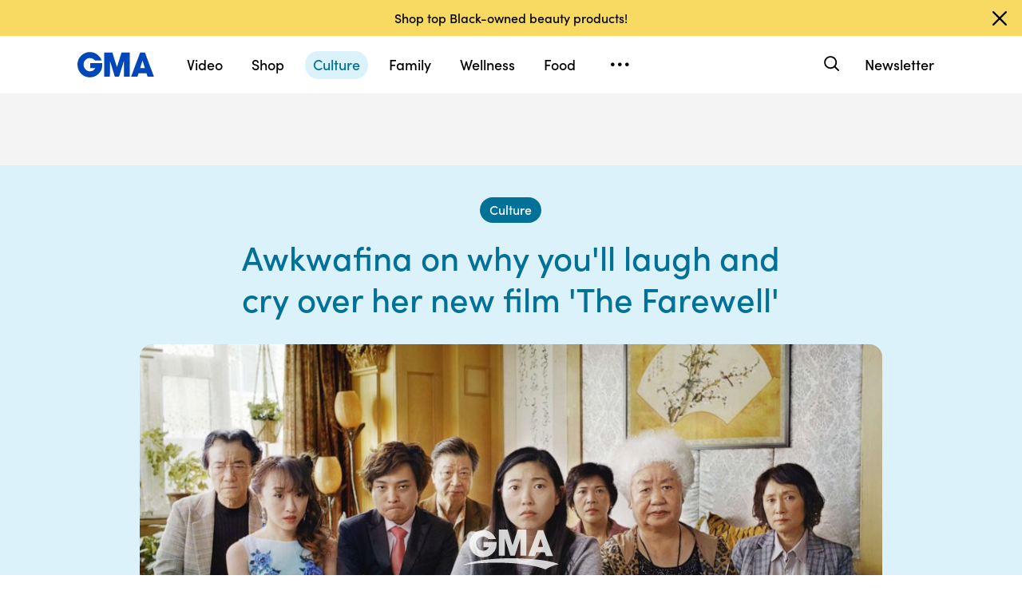

--- FILE ---
content_type: text/html; charset=utf-8
request_url: https://www.google.com/recaptcha/api2/aframe
body_size: 174
content:
<!DOCTYPE HTML><html><head><meta http-equiv="content-type" content="text/html; charset=UTF-8"></head><body><script nonce="jeiJmJQpDY2TUSXYesaC2A">/** Anti-fraud and anti-abuse applications only. See google.com/recaptcha */ try{var clients={'sodar':'https://pagead2.googlesyndication.com/pagead/sodar?'};window.addEventListener("message",function(a){try{if(a.source===window.parent){var b=JSON.parse(a.data);var c=clients[b['id']];if(c){var d=document.createElement('img');d.src=c+b['params']+'&rc='+(localStorage.getItem("rc::a")?sessionStorage.getItem("rc::b"):"");window.document.body.appendChild(d);sessionStorage.setItem("rc::e",parseInt(sessionStorage.getItem("rc::e")||0)+1);localStorage.setItem("rc::h",'1768986228975');}}}catch(b){}});window.parent.postMessage("_grecaptcha_ready", "*");}catch(b){}</script></body></html>

--- FILE ---
content_type: text/html; charset=utf-8
request_url: https://www.google.com/recaptcha/enterprise/anchor?ar=1&k=6LcizusZAAAAACBo-w1Uk2QWn8sPnvz-FX-1mObe&co=aHR0cHM6Ly9jZG4ucmVnaXN0ZXJkaXNuZXkuZ28uY29tOjQ0Mw..&hl=en&v=PoyoqOPhxBO7pBk68S4YbpHZ&size=invisible&anchor-ms=20000&execute-ms=30000&cb=9vgwrn96qwf0
body_size: 48908
content:
<!DOCTYPE HTML><html dir="ltr" lang="en"><head><meta http-equiv="Content-Type" content="text/html; charset=UTF-8">
<meta http-equiv="X-UA-Compatible" content="IE=edge">
<title>reCAPTCHA</title>
<style type="text/css">
/* cyrillic-ext */
@font-face {
  font-family: 'Roboto';
  font-style: normal;
  font-weight: 400;
  font-stretch: 100%;
  src: url(//fonts.gstatic.com/s/roboto/v48/KFO7CnqEu92Fr1ME7kSn66aGLdTylUAMa3GUBHMdazTgWw.woff2) format('woff2');
  unicode-range: U+0460-052F, U+1C80-1C8A, U+20B4, U+2DE0-2DFF, U+A640-A69F, U+FE2E-FE2F;
}
/* cyrillic */
@font-face {
  font-family: 'Roboto';
  font-style: normal;
  font-weight: 400;
  font-stretch: 100%;
  src: url(//fonts.gstatic.com/s/roboto/v48/KFO7CnqEu92Fr1ME7kSn66aGLdTylUAMa3iUBHMdazTgWw.woff2) format('woff2');
  unicode-range: U+0301, U+0400-045F, U+0490-0491, U+04B0-04B1, U+2116;
}
/* greek-ext */
@font-face {
  font-family: 'Roboto';
  font-style: normal;
  font-weight: 400;
  font-stretch: 100%;
  src: url(//fonts.gstatic.com/s/roboto/v48/KFO7CnqEu92Fr1ME7kSn66aGLdTylUAMa3CUBHMdazTgWw.woff2) format('woff2');
  unicode-range: U+1F00-1FFF;
}
/* greek */
@font-face {
  font-family: 'Roboto';
  font-style: normal;
  font-weight: 400;
  font-stretch: 100%;
  src: url(//fonts.gstatic.com/s/roboto/v48/KFO7CnqEu92Fr1ME7kSn66aGLdTylUAMa3-UBHMdazTgWw.woff2) format('woff2');
  unicode-range: U+0370-0377, U+037A-037F, U+0384-038A, U+038C, U+038E-03A1, U+03A3-03FF;
}
/* math */
@font-face {
  font-family: 'Roboto';
  font-style: normal;
  font-weight: 400;
  font-stretch: 100%;
  src: url(//fonts.gstatic.com/s/roboto/v48/KFO7CnqEu92Fr1ME7kSn66aGLdTylUAMawCUBHMdazTgWw.woff2) format('woff2');
  unicode-range: U+0302-0303, U+0305, U+0307-0308, U+0310, U+0312, U+0315, U+031A, U+0326-0327, U+032C, U+032F-0330, U+0332-0333, U+0338, U+033A, U+0346, U+034D, U+0391-03A1, U+03A3-03A9, U+03B1-03C9, U+03D1, U+03D5-03D6, U+03F0-03F1, U+03F4-03F5, U+2016-2017, U+2034-2038, U+203C, U+2040, U+2043, U+2047, U+2050, U+2057, U+205F, U+2070-2071, U+2074-208E, U+2090-209C, U+20D0-20DC, U+20E1, U+20E5-20EF, U+2100-2112, U+2114-2115, U+2117-2121, U+2123-214F, U+2190, U+2192, U+2194-21AE, U+21B0-21E5, U+21F1-21F2, U+21F4-2211, U+2213-2214, U+2216-22FF, U+2308-230B, U+2310, U+2319, U+231C-2321, U+2336-237A, U+237C, U+2395, U+239B-23B7, U+23D0, U+23DC-23E1, U+2474-2475, U+25AF, U+25B3, U+25B7, U+25BD, U+25C1, U+25CA, U+25CC, U+25FB, U+266D-266F, U+27C0-27FF, U+2900-2AFF, U+2B0E-2B11, U+2B30-2B4C, U+2BFE, U+3030, U+FF5B, U+FF5D, U+1D400-1D7FF, U+1EE00-1EEFF;
}
/* symbols */
@font-face {
  font-family: 'Roboto';
  font-style: normal;
  font-weight: 400;
  font-stretch: 100%;
  src: url(//fonts.gstatic.com/s/roboto/v48/KFO7CnqEu92Fr1ME7kSn66aGLdTylUAMaxKUBHMdazTgWw.woff2) format('woff2');
  unicode-range: U+0001-000C, U+000E-001F, U+007F-009F, U+20DD-20E0, U+20E2-20E4, U+2150-218F, U+2190, U+2192, U+2194-2199, U+21AF, U+21E6-21F0, U+21F3, U+2218-2219, U+2299, U+22C4-22C6, U+2300-243F, U+2440-244A, U+2460-24FF, U+25A0-27BF, U+2800-28FF, U+2921-2922, U+2981, U+29BF, U+29EB, U+2B00-2BFF, U+4DC0-4DFF, U+FFF9-FFFB, U+10140-1018E, U+10190-1019C, U+101A0, U+101D0-101FD, U+102E0-102FB, U+10E60-10E7E, U+1D2C0-1D2D3, U+1D2E0-1D37F, U+1F000-1F0FF, U+1F100-1F1AD, U+1F1E6-1F1FF, U+1F30D-1F30F, U+1F315, U+1F31C, U+1F31E, U+1F320-1F32C, U+1F336, U+1F378, U+1F37D, U+1F382, U+1F393-1F39F, U+1F3A7-1F3A8, U+1F3AC-1F3AF, U+1F3C2, U+1F3C4-1F3C6, U+1F3CA-1F3CE, U+1F3D4-1F3E0, U+1F3ED, U+1F3F1-1F3F3, U+1F3F5-1F3F7, U+1F408, U+1F415, U+1F41F, U+1F426, U+1F43F, U+1F441-1F442, U+1F444, U+1F446-1F449, U+1F44C-1F44E, U+1F453, U+1F46A, U+1F47D, U+1F4A3, U+1F4B0, U+1F4B3, U+1F4B9, U+1F4BB, U+1F4BF, U+1F4C8-1F4CB, U+1F4D6, U+1F4DA, U+1F4DF, U+1F4E3-1F4E6, U+1F4EA-1F4ED, U+1F4F7, U+1F4F9-1F4FB, U+1F4FD-1F4FE, U+1F503, U+1F507-1F50B, U+1F50D, U+1F512-1F513, U+1F53E-1F54A, U+1F54F-1F5FA, U+1F610, U+1F650-1F67F, U+1F687, U+1F68D, U+1F691, U+1F694, U+1F698, U+1F6AD, U+1F6B2, U+1F6B9-1F6BA, U+1F6BC, U+1F6C6-1F6CF, U+1F6D3-1F6D7, U+1F6E0-1F6EA, U+1F6F0-1F6F3, U+1F6F7-1F6FC, U+1F700-1F7FF, U+1F800-1F80B, U+1F810-1F847, U+1F850-1F859, U+1F860-1F887, U+1F890-1F8AD, U+1F8B0-1F8BB, U+1F8C0-1F8C1, U+1F900-1F90B, U+1F93B, U+1F946, U+1F984, U+1F996, U+1F9E9, U+1FA00-1FA6F, U+1FA70-1FA7C, U+1FA80-1FA89, U+1FA8F-1FAC6, U+1FACE-1FADC, U+1FADF-1FAE9, U+1FAF0-1FAF8, U+1FB00-1FBFF;
}
/* vietnamese */
@font-face {
  font-family: 'Roboto';
  font-style: normal;
  font-weight: 400;
  font-stretch: 100%;
  src: url(//fonts.gstatic.com/s/roboto/v48/KFO7CnqEu92Fr1ME7kSn66aGLdTylUAMa3OUBHMdazTgWw.woff2) format('woff2');
  unicode-range: U+0102-0103, U+0110-0111, U+0128-0129, U+0168-0169, U+01A0-01A1, U+01AF-01B0, U+0300-0301, U+0303-0304, U+0308-0309, U+0323, U+0329, U+1EA0-1EF9, U+20AB;
}
/* latin-ext */
@font-face {
  font-family: 'Roboto';
  font-style: normal;
  font-weight: 400;
  font-stretch: 100%;
  src: url(//fonts.gstatic.com/s/roboto/v48/KFO7CnqEu92Fr1ME7kSn66aGLdTylUAMa3KUBHMdazTgWw.woff2) format('woff2');
  unicode-range: U+0100-02BA, U+02BD-02C5, U+02C7-02CC, U+02CE-02D7, U+02DD-02FF, U+0304, U+0308, U+0329, U+1D00-1DBF, U+1E00-1E9F, U+1EF2-1EFF, U+2020, U+20A0-20AB, U+20AD-20C0, U+2113, U+2C60-2C7F, U+A720-A7FF;
}
/* latin */
@font-face {
  font-family: 'Roboto';
  font-style: normal;
  font-weight: 400;
  font-stretch: 100%;
  src: url(//fonts.gstatic.com/s/roboto/v48/KFO7CnqEu92Fr1ME7kSn66aGLdTylUAMa3yUBHMdazQ.woff2) format('woff2');
  unicode-range: U+0000-00FF, U+0131, U+0152-0153, U+02BB-02BC, U+02C6, U+02DA, U+02DC, U+0304, U+0308, U+0329, U+2000-206F, U+20AC, U+2122, U+2191, U+2193, U+2212, U+2215, U+FEFF, U+FFFD;
}
/* cyrillic-ext */
@font-face {
  font-family: 'Roboto';
  font-style: normal;
  font-weight: 500;
  font-stretch: 100%;
  src: url(//fonts.gstatic.com/s/roboto/v48/KFO7CnqEu92Fr1ME7kSn66aGLdTylUAMa3GUBHMdazTgWw.woff2) format('woff2');
  unicode-range: U+0460-052F, U+1C80-1C8A, U+20B4, U+2DE0-2DFF, U+A640-A69F, U+FE2E-FE2F;
}
/* cyrillic */
@font-face {
  font-family: 'Roboto';
  font-style: normal;
  font-weight: 500;
  font-stretch: 100%;
  src: url(//fonts.gstatic.com/s/roboto/v48/KFO7CnqEu92Fr1ME7kSn66aGLdTylUAMa3iUBHMdazTgWw.woff2) format('woff2');
  unicode-range: U+0301, U+0400-045F, U+0490-0491, U+04B0-04B1, U+2116;
}
/* greek-ext */
@font-face {
  font-family: 'Roboto';
  font-style: normal;
  font-weight: 500;
  font-stretch: 100%;
  src: url(//fonts.gstatic.com/s/roboto/v48/KFO7CnqEu92Fr1ME7kSn66aGLdTylUAMa3CUBHMdazTgWw.woff2) format('woff2');
  unicode-range: U+1F00-1FFF;
}
/* greek */
@font-face {
  font-family: 'Roboto';
  font-style: normal;
  font-weight: 500;
  font-stretch: 100%;
  src: url(//fonts.gstatic.com/s/roboto/v48/KFO7CnqEu92Fr1ME7kSn66aGLdTylUAMa3-UBHMdazTgWw.woff2) format('woff2');
  unicode-range: U+0370-0377, U+037A-037F, U+0384-038A, U+038C, U+038E-03A1, U+03A3-03FF;
}
/* math */
@font-face {
  font-family: 'Roboto';
  font-style: normal;
  font-weight: 500;
  font-stretch: 100%;
  src: url(//fonts.gstatic.com/s/roboto/v48/KFO7CnqEu92Fr1ME7kSn66aGLdTylUAMawCUBHMdazTgWw.woff2) format('woff2');
  unicode-range: U+0302-0303, U+0305, U+0307-0308, U+0310, U+0312, U+0315, U+031A, U+0326-0327, U+032C, U+032F-0330, U+0332-0333, U+0338, U+033A, U+0346, U+034D, U+0391-03A1, U+03A3-03A9, U+03B1-03C9, U+03D1, U+03D5-03D6, U+03F0-03F1, U+03F4-03F5, U+2016-2017, U+2034-2038, U+203C, U+2040, U+2043, U+2047, U+2050, U+2057, U+205F, U+2070-2071, U+2074-208E, U+2090-209C, U+20D0-20DC, U+20E1, U+20E5-20EF, U+2100-2112, U+2114-2115, U+2117-2121, U+2123-214F, U+2190, U+2192, U+2194-21AE, U+21B0-21E5, U+21F1-21F2, U+21F4-2211, U+2213-2214, U+2216-22FF, U+2308-230B, U+2310, U+2319, U+231C-2321, U+2336-237A, U+237C, U+2395, U+239B-23B7, U+23D0, U+23DC-23E1, U+2474-2475, U+25AF, U+25B3, U+25B7, U+25BD, U+25C1, U+25CA, U+25CC, U+25FB, U+266D-266F, U+27C0-27FF, U+2900-2AFF, U+2B0E-2B11, U+2B30-2B4C, U+2BFE, U+3030, U+FF5B, U+FF5D, U+1D400-1D7FF, U+1EE00-1EEFF;
}
/* symbols */
@font-face {
  font-family: 'Roboto';
  font-style: normal;
  font-weight: 500;
  font-stretch: 100%;
  src: url(//fonts.gstatic.com/s/roboto/v48/KFO7CnqEu92Fr1ME7kSn66aGLdTylUAMaxKUBHMdazTgWw.woff2) format('woff2');
  unicode-range: U+0001-000C, U+000E-001F, U+007F-009F, U+20DD-20E0, U+20E2-20E4, U+2150-218F, U+2190, U+2192, U+2194-2199, U+21AF, U+21E6-21F0, U+21F3, U+2218-2219, U+2299, U+22C4-22C6, U+2300-243F, U+2440-244A, U+2460-24FF, U+25A0-27BF, U+2800-28FF, U+2921-2922, U+2981, U+29BF, U+29EB, U+2B00-2BFF, U+4DC0-4DFF, U+FFF9-FFFB, U+10140-1018E, U+10190-1019C, U+101A0, U+101D0-101FD, U+102E0-102FB, U+10E60-10E7E, U+1D2C0-1D2D3, U+1D2E0-1D37F, U+1F000-1F0FF, U+1F100-1F1AD, U+1F1E6-1F1FF, U+1F30D-1F30F, U+1F315, U+1F31C, U+1F31E, U+1F320-1F32C, U+1F336, U+1F378, U+1F37D, U+1F382, U+1F393-1F39F, U+1F3A7-1F3A8, U+1F3AC-1F3AF, U+1F3C2, U+1F3C4-1F3C6, U+1F3CA-1F3CE, U+1F3D4-1F3E0, U+1F3ED, U+1F3F1-1F3F3, U+1F3F5-1F3F7, U+1F408, U+1F415, U+1F41F, U+1F426, U+1F43F, U+1F441-1F442, U+1F444, U+1F446-1F449, U+1F44C-1F44E, U+1F453, U+1F46A, U+1F47D, U+1F4A3, U+1F4B0, U+1F4B3, U+1F4B9, U+1F4BB, U+1F4BF, U+1F4C8-1F4CB, U+1F4D6, U+1F4DA, U+1F4DF, U+1F4E3-1F4E6, U+1F4EA-1F4ED, U+1F4F7, U+1F4F9-1F4FB, U+1F4FD-1F4FE, U+1F503, U+1F507-1F50B, U+1F50D, U+1F512-1F513, U+1F53E-1F54A, U+1F54F-1F5FA, U+1F610, U+1F650-1F67F, U+1F687, U+1F68D, U+1F691, U+1F694, U+1F698, U+1F6AD, U+1F6B2, U+1F6B9-1F6BA, U+1F6BC, U+1F6C6-1F6CF, U+1F6D3-1F6D7, U+1F6E0-1F6EA, U+1F6F0-1F6F3, U+1F6F7-1F6FC, U+1F700-1F7FF, U+1F800-1F80B, U+1F810-1F847, U+1F850-1F859, U+1F860-1F887, U+1F890-1F8AD, U+1F8B0-1F8BB, U+1F8C0-1F8C1, U+1F900-1F90B, U+1F93B, U+1F946, U+1F984, U+1F996, U+1F9E9, U+1FA00-1FA6F, U+1FA70-1FA7C, U+1FA80-1FA89, U+1FA8F-1FAC6, U+1FACE-1FADC, U+1FADF-1FAE9, U+1FAF0-1FAF8, U+1FB00-1FBFF;
}
/* vietnamese */
@font-face {
  font-family: 'Roboto';
  font-style: normal;
  font-weight: 500;
  font-stretch: 100%;
  src: url(//fonts.gstatic.com/s/roboto/v48/KFO7CnqEu92Fr1ME7kSn66aGLdTylUAMa3OUBHMdazTgWw.woff2) format('woff2');
  unicode-range: U+0102-0103, U+0110-0111, U+0128-0129, U+0168-0169, U+01A0-01A1, U+01AF-01B0, U+0300-0301, U+0303-0304, U+0308-0309, U+0323, U+0329, U+1EA0-1EF9, U+20AB;
}
/* latin-ext */
@font-face {
  font-family: 'Roboto';
  font-style: normal;
  font-weight: 500;
  font-stretch: 100%;
  src: url(//fonts.gstatic.com/s/roboto/v48/KFO7CnqEu92Fr1ME7kSn66aGLdTylUAMa3KUBHMdazTgWw.woff2) format('woff2');
  unicode-range: U+0100-02BA, U+02BD-02C5, U+02C7-02CC, U+02CE-02D7, U+02DD-02FF, U+0304, U+0308, U+0329, U+1D00-1DBF, U+1E00-1E9F, U+1EF2-1EFF, U+2020, U+20A0-20AB, U+20AD-20C0, U+2113, U+2C60-2C7F, U+A720-A7FF;
}
/* latin */
@font-face {
  font-family: 'Roboto';
  font-style: normal;
  font-weight: 500;
  font-stretch: 100%;
  src: url(//fonts.gstatic.com/s/roboto/v48/KFO7CnqEu92Fr1ME7kSn66aGLdTylUAMa3yUBHMdazQ.woff2) format('woff2');
  unicode-range: U+0000-00FF, U+0131, U+0152-0153, U+02BB-02BC, U+02C6, U+02DA, U+02DC, U+0304, U+0308, U+0329, U+2000-206F, U+20AC, U+2122, U+2191, U+2193, U+2212, U+2215, U+FEFF, U+FFFD;
}
/* cyrillic-ext */
@font-face {
  font-family: 'Roboto';
  font-style: normal;
  font-weight: 900;
  font-stretch: 100%;
  src: url(//fonts.gstatic.com/s/roboto/v48/KFO7CnqEu92Fr1ME7kSn66aGLdTylUAMa3GUBHMdazTgWw.woff2) format('woff2');
  unicode-range: U+0460-052F, U+1C80-1C8A, U+20B4, U+2DE0-2DFF, U+A640-A69F, U+FE2E-FE2F;
}
/* cyrillic */
@font-face {
  font-family: 'Roboto';
  font-style: normal;
  font-weight: 900;
  font-stretch: 100%;
  src: url(//fonts.gstatic.com/s/roboto/v48/KFO7CnqEu92Fr1ME7kSn66aGLdTylUAMa3iUBHMdazTgWw.woff2) format('woff2');
  unicode-range: U+0301, U+0400-045F, U+0490-0491, U+04B0-04B1, U+2116;
}
/* greek-ext */
@font-face {
  font-family: 'Roboto';
  font-style: normal;
  font-weight: 900;
  font-stretch: 100%;
  src: url(//fonts.gstatic.com/s/roboto/v48/KFO7CnqEu92Fr1ME7kSn66aGLdTylUAMa3CUBHMdazTgWw.woff2) format('woff2');
  unicode-range: U+1F00-1FFF;
}
/* greek */
@font-face {
  font-family: 'Roboto';
  font-style: normal;
  font-weight: 900;
  font-stretch: 100%;
  src: url(//fonts.gstatic.com/s/roboto/v48/KFO7CnqEu92Fr1ME7kSn66aGLdTylUAMa3-UBHMdazTgWw.woff2) format('woff2');
  unicode-range: U+0370-0377, U+037A-037F, U+0384-038A, U+038C, U+038E-03A1, U+03A3-03FF;
}
/* math */
@font-face {
  font-family: 'Roboto';
  font-style: normal;
  font-weight: 900;
  font-stretch: 100%;
  src: url(//fonts.gstatic.com/s/roboto/v48/KFO7CnqEu92Fr1ME7kSn66aGLdTylUAMawCUBHMdazTgWw.woff2) format('woff2');
  unicode-range: U+0302-0303, U+0305, U+0307-0308, U+0310, U+0312, U+0315, U+031A, U+0326-0327, U+032C, U+032F-0330, U+0332-0333, U+0338, U+033A, U+0346, U+034D, U+0391-03A1, U+03A3-03A9, U+03B1-03C9, U+03D1, U+03D5-03D6, U+03F0-03F1, U+03F4-03F5, U+2016-2017, U+2034-2038, U+203C, U+2040, U+2043, U+2047, U+2050, U+2057, U+205F, U+2070-2071, U+2074-208E, U+2090-209C, U+20D0-20DC, U+20E1, U+20E5-20EF, U+2100-2112, U+2114-2115, U+2117-2121, U+2123-214F, U+2190, U+2192, U+2194-21AE, U+21B0-21E5, U+21F1-21F2, U+21F4-2211, U+2213-2214, U+2216-22FF, U+2308-230B, U+2310, U+2319, U+231C-2321, U+2336-237A, U+237C, U+2395, U+239B-23B7, U+23D0, U+23DC-23E1, U+2474-2475, U+25AF, U+25B3, U+25B7, U+25BD, U+25C1, U+25CA, U+25CC, U+25FB, U+266D-266F, U+27C0-27FF, U+2900-2AFF, U+2B0E-2B11, U+2B30-2B4C, U+2BFE, U+3030, U+FF5B, U+FF5D, U+1D400-1D7FF, U+1EE00-1EEFF;
}
/* symbols */
@font-face {
  font-family: 'Roboto';
  font-style: normal;
  font-weight: 900;
  font-stretch: 100%;
  src: url(//fonts.gstatic.com/s/roboto/v48/KFO7CnqEu92Fr1ME7kSn66aGLdTylUAMaxKUBHMdazTgWw.woff2) format('woff2');
  unicode-range: U+0001-000C, U+000E-001F, U+007F-009F, U+20DD-20E0, U+20E2-20E4, U+2150-218F, U+2190, U+2192, U+2194-2199, U+21AF, U+21E6-21F0, U+21F3, U+2218-2219, U+2299, U+22C4-22C6, U+2300-243F, U+2440-244A, U+2460-24FF, U+25A0-27BF, U+2800-28FF, U+2921-2922, U+2981, U+29BF, U+29EB, U+2B00-2BFF, U+4DC0-4DFF, U+FFF9-FFFB, U+10140-1018E, U+10190-1019C, U+101A0, U+101D0-101FD, U+102E0-102FB, U+10E60-10E7E, U+1D2C0-1D2D3, U+1D2E0-1D37F, U+1F000-1F0FF, U+1F100-1F1AD, U+1F1E6-1F1FF, U+1F30D-1F30F, U+1F315, U+1F31C, U+1F31E, U+1F320-1F32C, U+1F336, U+1F378, U+1F37D, U+1F382, U+1F393-1F39F, U+1F3A7-1F3A8, U+1F3AC-1F3AF, U+1F3C2, U+1F3C4-1F3C6, U+1F3CA-1F3CE, U+1F3D4-1F3E0, U+1F3ED, U+1F3F1-1F3F3, U+1F3F5-1F3F7, U+1F408, U+1F415, U+1F41F, U+1F426, U+1F43F, U+1F441-1F442, U+1F444, U+1F446-1F449, U+1F44C-1F44E, U+1F453, U+1F46A, U+1F47D, U+1F4A3, U+1F4B0, U+1F4B3, U+1F4B9, U+1F4BB, U+1F4BF, U+1F4C8-1F4CB, U+1F4D6, U+1F4DA, U+1F4DF, U+1F4E3-1F4E6, U+1F4EA-1F4ED, U+1F4F7, U+1F4F9-1F4FB, U+1F4FD-1F4FE, U+1F503, U+1F507-1F50B, U+1F50D, U+1F512-1F513, U+1F53E-1F54A, U+1F54F-1F5FA, U+1F610, U+1F650-1F67F, U+1F687, U+1F68D, U+1F691, U+1F694, U+1F698, U+1F6AD, U+1F6B2, U+1F6B9-1F6BA, U+1F6BC, U+1F6C6-1F6CF, U+1F6D3-1F6D7, U+1F6E0-1F6EA, U+1F6F0-1F6F3, U+1F6F7-1F6FC, U+1F700-1F7FF, U+1F800-1F80B, U+1F810-1F847, U+1F850-1F859, U+1F860-1F887, U+1F890-1F8AD, U+1F8B0-1F8BB, U+1F8C0-1F8C1, U+1F900-1F90B, U+1F93B, U+1F946, U+1F984, U+1F996, U+1F9E9, U+1FA00-1FA6F, U+1FA70-1FA7C, U+1FA80-1FA89, U+1FA8F-1FAC6, U+1FACE-1FADC, U+1FADF-1FAE9, U+1FAF0-1FAF8, U+1FB00-1FBFF;
}
/* vietnamese */
@font-face {
  font-family: 'Roboto';
  font-style: normal;
  font-weight: 900;
  font-stretch: 100%;
  src: url(//fonts.gstatic.com/s/roboto/v48/KFO7CnqEu92Fr1ME7kSn66aGLdTylUAMa3OUBHMdazTgWw.woff2) format('woff2');
  unicode-range: U+0102-0103, U+0110-0111, U+0128-0129, U+0168-0169, U+01A0-01A1, U+01AF-01B0, U+0300-0301, U+0303-0304, U+0308-0309, U+0323, U+0329, U+1EA0-1EF9, U+20AB;
}
/* latin-ext */
@font-face {
  font-family: 'Roboto';
  font-style: normal;
  font-weight: 900;
  font-stretch: 100%;
  src: url(//fonts.gstatic.com/s/roboto/v48/KFO7CnqEu92Fr1ME7kSn66aGLdTylUAMa3KUBHMdazTgWw.woff2) format('woff2');
  unicode-range: U+0100-02BA, U+02BD-02C5, U+02C7-02CC, U+02CE-02D7, U+02DD-02FF, U+0304, U+0308, U+0329, U+1D00-1DBF, U+1E00-1E9F, U+1EF2-1EFF, U+2020, U+20A0-20AB, U+20AD-20C0, U+2113, U+2C60-2C7F, U+A720-A7FF;
}
/* latin */
@font-face {
  font-family: 'Roboto';
  font-style: normal;
  font-weight: 900;
  font-stretch: 100%;
  src: url(//fonts.gstatic.com/s/roboto/v48/KFO7CnqEu92Fr1ME7kSn66aGLdTylUAMa3yUBHMdazQ.woff2) format('woff2');
  unicode-range: U+0000-00FF, U+0131, U+0152-0153, U+02BB-02BC, U+02C6, U+02DA, U+02DC, U+0304, U+0308, U+0329, U+2000-206F, U+20AC, U+2122, U+2191, U+2193, U+2212, U+2215, U+FEFF, U+FFFD;
}

</style>
<link rel="stylesheet" type="text/css" href="https://www.gstatic.com/recaptcha/releases/PoyoqOPhxBO7pBk68S4YbpHZ/styles__ltr.css">
<script nonce="z4gL6E27nJGktGInoIBxig" type="text/javascript">window['__recaptcha_api'] = 'https://www.google.com/recaptcha/enterprise/';</script>
<script type="text/javascript" src="https://www.gstatic.com/recaptcha/releases/PoyoqOPhxBO7pBk68S4YbpHZ/recaptcha__en.js" nonce="z4gL6E27nJGktGInoIBxig">
      
    </script></head>
<body><div id="rc-anchor-alert" class="rc-anchor-alert"></div>
<input type="hidden" id="recaptcha-token" value="[base64]">
<script type="text/javascript" nonce="z4gL6E27nJGktGInoIBxig">
      recaptcha.anchor.Main.init("[\x22ainput\x22,[\x22bgdata\x22,\x22\x22,\[base64]/[base64]/[base64]/bmV3IHJbeF0oY1swXSk6RT09Mj9uZXcgclt4XShjWzBdLGNbMV0pOkU9PTM/bmV3IHJbeF0oY1swXSxjWzFdLGNbMl0pOkU9PTQ/[base64]/[base64]/[base64]/[base64]/[base64]/[base64]/[base64]/[base64]\x22,\[base64]\\u003d\\u003d\x22,\x22wpQrX2jClcO2wqbCp8OTb8O9dEzDnxN+wrIQw5JDNSrCn8KjOsOsw4UmRsOCc0PCm8O8wr7CgAcew7x5f8KHwqpJVMKKd2Rnw7A4wpPCqsOZwoNuwr0gw5UDXV7CosKawqrCt8Opwo4fHMO+w7bDnmI5wpvDi8OowrLDlHIEFcKCwqkMEDFsC8OCw4/DtcKIwqxOcjxow4U5w7HCgw/CsB9gccOSw4fCpQbCrcKVecO6XcOZwpFCwpNbAzEnw57CnnXCkMO0LsObw5BUw4NXH8OMwrxwwrHDhDhSOjISSmJ8w5NxdsKgw5dlw47DisOqw6Qkw7DDpmrCg8KQwpnDhQrDhjUzw5MQMnXDkHhcw6fDpGfCnB/[base64]/w6ocDsOHEVUIecOPc8KIw5Frw4k/NTBVe8Oxw5/Ck8OhH8KZJj/CnMK9P8KcwqnDuMOrw5Ypw7bDmMOmwp12EjofwpnDgsO3cGLDq8OsecOXwqEkecO7TUN3cSjDi8KIRcKQwrfCusO+fn/CgCfDi3nCpSxsT8O1GcOfwpzDo8OPwrFOwoN4eGhaHMOawp0mF8O/[base64]/DmsKYwr/ClsOlMBwEw4IudsKfesKhTsKaZMOdYTnCpyMbwq3DnMO/wojCukZAc8KnXWQfRsOFw5BHwoJ2F0DDiwRQw6Rrw4PCpcKQw6kGNsO0wr/Ch8OOKn/CscKCw6oMw4xsw6gAMMKIw7Nzw5N7Ch3DqxjCpcKLw7UZw6omw43CpcKhO8KLbj7DpsOSJMOlPWrCmcKcEADDh1RAbSHDuB/[base64]/Cm8ODw6lNw6UJwp7CjsOSal8gacOQAsODw7vCgMO7Y8KNw7ciM8K6wpHDkzlqT8K/QsOFIMOCD8KPITDDn8KNUmJNOCISwod+LClvDsKowqBqVC1ow6A4w6vCvzLDtWgNwoV9bifCn8KFwpkHJsOdwqwDwpvDgHXCmRZQLWnCuMK1JsOFLS7DjnHDgxUTw5zCimF5L8KwwrdCbAPCh8Ovwo/DuMOmw5bChsOMScOQT8K2e8O2acKQwrFRQ8KWMQswwofDqELCp8K8bcOtw5oAc8OAR8OCw5x4w7RjwpnDh8OLBRbDkw7CpygWwobCv33Ci8OSRsOswo4XScKYIRZMw4gZccKdPAgudXFbwp/[base64]/WmcQw6HDohrCsMKlFGvCrS/Cq33Ch8KRM20lREwVw5DDgsOTa8Omwr3Di8K7d8KLUMOKWRfCjMONIQbCosOAJFpow70EfQs3wrMEwoEuJMK1wrUqw5fCssO6wrYgDGPCu1VLMVPDth/DisKCw5bDgcOmLMO4wpLDhWpUwoxdVcOfw5JKWyTDp8OHWMKmwq4iwoJaeEM4JMKnw77DgcOXNsOnJMORwp7CsRouwrLDocKRE8KoBBjDt2wKwpvDmcK3wobDhMKIw5lONMO9w7o/NsKWB343woXDlwcFbnoMFBXDiG7DvDZXUhLCmMOBw5NpWsK0IDNpw4FGTcOIwpdUw6PCgDM4c8OfwolZecKfwpwpbk9dw740wqwUwpLDlcKOw7LDuVpWw7Erw4/DrSgzYMO1woxdTcKdBGTCgGzDoHweUsKRY1fCvzRGNsKbDsKBw4vCgwrDhlYjwocmwrx9w4lsw6bDosOlw4XDm8KXXzXDsggTd0N6CBoqwrBPwqs+wr9gw7lGJhHCvjPCv8KkwqkMw4tEw6XCpUcQw5LCowvDlcK0w6/CmmzDizjChMO6NwZpI8Otw5RRwovCl8OVwrkIwpJFw6AUQMOCwpXDu8KiBlLCtsOFwottw5rDqzguw6TDscKRBmIRdD/ClydsTsOVcWLDlMKzwo7CtQfCvsO8w4LCvcK3wpo/TsKERcKJKcO/wojDgl12wpBQwo3CuUcWNsK8RcKiUA/Dr3U3NsK/[base64]/RVbDhlzDnMOZwo3CnxQNVQ8ww4PDrFbCnFJvFkk8w7zDjRRtfTtrCsKpcsOMICvCj8KZfsOJw4QLRVJCwprCpMOzIcKWGA5QH8Opw47CjBDCm3IQwr7Dv8Oswo/DscOHw4bCqMKPwpsMw6fCkMKzPcKqwq/[base64]/[base64]/wq/Cm37DlV7Dv15zKsOSDQ7Dj8KoMsOOwqYOw6fCgwfCkcK2wq5hw7R+wpDChmxme8OtN1sfwp5cw7M1wr7CmC4oUMKcw7gTw6nDmcO8woXDiSw/UGbDh8KRwpgxw6zCiRw9WcOiCcKmw5paw4A/TQ7Du8OJw7TDuyJnw5vChAYZw5bDg2sEwoHDiQNxwpF9OTLCuBzDnMKiwozCh8K4woVWw53Cp8KAUV3DsMKCesKjwqQhwpUqw5/CvzEIwqIuworDtzJmwrLDvsO7wo5ZSi7DmlUjw6vDnWvDvXnDr8ORJ8K5XsKLwonCo8KmwoXCjMKIAMKQwo/Cs8KTw6Vuw7dJSV95ckZpfcOgeHrDrsKLbcO7w49mJFB+woENV8KnP8KHOsOPw70Aw5osHMK1w6x9AsKGwoA9w69zGsKMXMOHWMO3GF1uw73CgSXDpsK+wpXDlcKCc8KFUncqLngaTHp9woMeAH/DocOqwr8RIT0uwqswZGTCtMOiw47CmWDDkcKkVsOuIMK9wqs6ecOGdhgKckMZCyjDvQnDusKWUMKfw7LCmcKeWS/[base64]/w4vDrcOlN1oTGw/DscOMw6BEdMKXwqDDpcOZMcK7QcOvBMKAMjLCgcK2wpfDmcKxKhoRMmzCk3Y4wrvCuALClsOFG8OmNsOJS2x/PcK8wo/DjsOCw69aNcOVW8KEP8OFdMKRwpRqwqMSwrfCph0LwqTDrFN2w7fChh9vw7XDpjN8UlkvY8Oyw5UOB8KXK8OBNcOAR8OwF3Ylwrc5LwPDicK6wozDj3rCpg4tw7JFA8KjI8KWw7bDgG5FRMOkw47CrWBvw5/CkMOgwrtKw47ClsK1DGrCksO1ZiARw7jCusOEw6Qnwrtxwo/DkCUiwpjDmVxnw4fCvsOIO8ODwoMYR8Kywpl1w7h1w7fDrcO9w4VOPcOjw4PCuMKMw5hWwqTCjcOLw7rDu0/CiQU1HTfDv2ZtBjgDPsKddMOgw5RHwoRRw5vDkiYkw4w8wqvDrhnCjsK5wr7DkMOPAsO2w6hMwqJpEEkjMcOYw40Sw6jDosOZwpjCpF3DnMOUNDIlZsK7KEFDBSRlZETCrGROw5XCmTUFIMKsTsOlw5/CsQ7CpEZow5Q9V8O8VHF0wq0jBETDu8Oxw5dUwqtdP3DDs3EGXcKiw6FPCMORFWbCksKuw5zDmg7Dt8Kfw4VCw4ozA8OZdcOPw5LDrcK/OQXDmcOMwpLCgcOML3vCsH7CoThZwrU/wqDDmMOWQmPDrxnDrcOAAi3Ct8OzwotoLsOvw7QXw4AfPU4gUsK1BmXCo8O3w5Raw4/DucK5w5wUXTDDk1/Cuxhbw5MCwoZCGgUVw59/Xx7DoAMAw4bDvsKLFjB9wohAw7N1w4fDgUHCoGXCg8OGwq3ChcK+EQxsU8Kdwo/DvDnDvSw4J8O3HsOhw587BcOmwpHCjsKhwr7Dg8OWHhV8ehPDkXvCscOWwqDCuBQVw4fCrcO5Dm/CnMKzccO2f8O1wq7DkjXCiAI+cynCsUEiwr3CpDJvQ8KmOsKcSl3CkknCr10FesOyHsOnwrHCgWcowofCicKRw49KCyLDrEtoOBzDmBM5wo7DpUHCgGrCkBRUwpoPw7fClUlrFWokd8KQPE5pR8OQwpgRwpcZw4wFwroobhjDpBVzYcOsKsKKw7/[base64]/Dh8OjSV3Cm1EOw71xW8KQA8OofwkuTGjDo0zCqMKZVErCg3vDujdfLMO3w4pHwpzDjMKLXiA4I3xARMOTw4zDvsKUw4fDrnw/w7l/bC7CjcOuPiPDjMKrwoNKc8K+wpfDkUMwTsO2AwrDkXXCkMK6em1/w7N4H0nDlgpXwqfDqyLDnhxXw5Isw5TCqmFQEsOgecOqwrsXwp9LwoZ2wr3CiMKXwqjDhmPDv8OZZFTDuMKTFcOqWAnDoUw0wrMvfMOdwr/CncKww6lhwpkLwqAHYG3CtEzCjlQVw63DgsKSYMK5FwRswqo4w6DCmMOtwoTDn8Ktw4fCnMKywppvw4s/BjApwqYqYsOow5HDugp3CTQqRMOZwrrDpcOGK2TDtl7CtTxgIsOSw7TCjcKuwoDCkUI+wprDrMOgTsOlwos7KRLClsOIVQQVw5XDhhbDsxJ0wp1DIWdcDkXDkGbCo8KEPxfDjMK5wq8JJcOsw7nDhMOiw7LCucK8wr/Cl3fDhEbDscOLL0bCs8KfDxvDtMOmw73CrHPDgsKRBh7CtcKIRMKRworCjzvClgdZw74mDWLDmMOrTsK9U8OfbsO/[base64]/[base64]/Cmh/CjkM8w6HCkgzCiUpaw5nCviBBwpXDg2RHwpDCrT7DuWnDisOMG8O3FcKOZMK3w6AxwpHDhU/[base64]/RWfDnQZ8wpnCoGjDucKOc2fDr8OUMsO7w6vDisO7JsKIHcOLRnjCm8OrNB1Fw5J/T8K4PcOXwqbDlCdRG1fDkTcLw45pwrUlNBJxN8K+YMOAwqoVw7syw7VZbMKFwpx/w51KYsKYEcKBwrYuw5TDvsOAaBNCGzLCtMOpwojDsMKzw4bDhsKXwpdLBU7CucO/VMOiwrLChCtaIcO+wo0Rfn3CssOWw6TDo3/Cr8OzbAHDniTCkUZRbMOxADPDksObw4AIwr7Dl0k6EHcdFcO3wptKV8K1wq4jV0fCscKmcFTDu8ODw4ZIw5PDr8KAw5xpTCgGw6rCtjV4w4ZwVHo/w7jDssOQw7LDp8KAw7tvwpTCqXVDwp7CmsOJScOFw7A9NMOnUULCh0TCrsOvw4XConUeVcO9w5FVGk4GIXjDg8KAEEjDm8Ozw5pkw6cQL3/[base64]/DpMOvwqd1w7vCmQJSwqHCowPCr8KBw53DiBw7wpsywqMkw43DtGTDn3HDv1XDrMKJATPDi8KEwoDDrXkNwol+fsKXwrppDcK0BcOrw5vClsOIAQ/DtMOCwoRmw6k9w5HCiDYYTVfCpsKBw4XDnDA2bMKXwr7DjsKrdhvDoMK1w6JXV8OSw6QJLcK/w5g0OMKobj/[base64]/w4zDicKDw77Dl8KaNMKaRUXCqMOZwo8dEWttJ8OKDlDCqMKDwqvCjcOwLMOhwpvDtDLCk8OXwq7Cg3p8w6zDm8KVGsOxa8ORAX4tM8KDVRVJBB7Cs1B1wrV6Ijp/DMOmw7jDgWzCuXvDl8OtAMOTXsO3wp/ClMKCwrnDigsyw7ZYw50zVD08wp/[base64]/DjMKsw6Itwox9cXArJMO/fk1IbsOwwoXCgMO6ZMOUe8Kpw7HCssK2e8O1MsKiwpA3wqg7wpDCn8Kyw6Q7w49Zw5/DgsKGNsK8Q8KDewrDkMKPw4wFFWPCgMOlMlPDjRPDhWLDvnIlNR/CjAnCky1ueVAoFsKfT8Ojw5FeAUfCnQtMJcK0Uyh6wqBEw5jDjsO9ccKnw63CtcOcw41ewroZMMODdjzDtcOoFMKkw5HDkTfDlsOZwp8bWcOBDGrCncKwEWhmT8Oaw6rCnTLCmcO+H1wIwofDpkDCmcO9wo7DhcOFVCbDiMO8wr7Cg3nCkFkBw67CqsKaw7k0w59Qw6/CpsKjwp/CrgXDpMK+w5rDs2pNw6t8w7snwprDh8KjYcOCw7MiB8KPSMOvSDnCusK+wpIOw4HCpzXCpTQcWk/Cowsww4HDvlcINAvCnzTDpMKRfMKgw4knUxzDnsKhJ2kkwrPDu8Oew4fCpsKUIcOzwpJOGRjCksOLTiAnw7TCix3CksKHw6PDi1rDpVfCmMKHdkVAJcK3w5ddExXDhMO5wrt6FyPCtsOtbcOTMwQcAcKSaT0lJ8KHQMKuAnojRcKrw7vCtsK/[base64]/DkyPCsMOPw5fDocOoe8O0wrvDsMOEB8KZwr/DlcOnwoQ8GcORwqsLw6rCjTBgwpoGw4cOwqA1Qi3CnR9Uw60+Y8OPLMOvVsKMw7VoKcOfbsK3w6fDkMOif8KNwrbCrxgsLT7Clm/DrSDCosKjwptawpUgwrIhM8KTw7EQw7ZBTnzCj8Oew6DClcOOwrzCiMO1wrfDqkLCucKHw7NWw7IYw7jDuEzCjQfDk3ssZsKlw4xtw7bCiRDDgTbDgjUvLB/Di2rDlScCw7UjBnPDrcOYwqzDgcOBwpBFOsOME8OtGcOxVcKXwqEYw7BuFsOVw5tYw5zDml86GMOvZMOgIcKHBDPCrsKSB0LCrMK1wozDskHCoH9zAMOmwp7DhjtYTV93wpjChsKPwosIwpBBwrvCuB1rw6LDs8KrwoA0Nk/DkcKWekVcA17DmsOCwpZJwrAqD8KCTzvCmWo1EMKjw5rDjxRiAFtXwrTChC4lw5cowrvCt1DDtmN9EcOZXAPCjMKLwrdpfgTDtj/[base64]/DvzV5XcK1wrXDsjLCiAUHw4dcwpRJBU00wrvCsX7Csg3DlcKZw40dw7kwJ8KEw68Jw6TDosKrEEjChcKsUMKXasKdw6bDvcK0w4bCmWHCshEXVUTChy0+WH/Ch8OdwolvwpXDmcKswrPDigs/wpUfNkbDqggiwp7DgCHDi1xOw6TDqUHChgTCh8Kzw7tfAsObBcKmw5rDpMKiRWgdwoLDiMOLK1E8K8OYZz3Dsj4Ww5/Dm016T8O+wqFeODHDgT5Lw5HDmMOtwrE9wrUOwozDn8OjwrxkOlfDsj5Rwp5mw7DCgcOKUsKJw4jChcKvKwwswp8qI8O9GBzDpjdVcXXDqMKtC0/CrMOjw6zDvWpWwqPCr8OZwpoLw4XChsORw5rCtcKALMKCclZOc8OtwqYQSnLCu8O6wpzCsULCucOHw4/CpMOUR05QfhPCpT/CvcKiHijDkWTDiQ7DlMOQw7REw5pXw4PCl8KowrrCsMKhYEzDt8KUw497Ix47wqt5J8O3GcKQO8KKwqJtwrLDlcOhw5NOEcKCwpbDrz8Hwr7Di8O0cMKlwqk/bsOqNMKiCcOfMsOXw5DDqQ3Ds8K+cMOEXz3CqlzDk3x7w5pdw4DCrS/Du07CgMOMccOvakjDvcK9KcOJWcO8OF/Dg8OtwojDlGF5O8OkHsKew4jDvQfDtcO8w47Cl8OCZsO8w4zCqMOzwrLDuTxYQ8KzX8O/XSQyRsK/cgLDlmHDgMKUXMOKXcK/wr7DlsK4HyrClMOhwpXClj8Yw7DCsE5vfsO1aRtrwoLDmDDDucKSw5vCpcOZw6gmIMOewrzCpMKKI8OmwqUawrjDh8KWw57CrMKqHj48wrB0L0LDhlzCvlrCpxLDkWzDmsOwQC4Lw5jCilDDvlI2bSvDjMO/[base64]/DqwHCicKbY2jDmsKIFWDCp8K4I2JVw5vDhMOdwoHDocOaGAgNVcKEw4EMCVt5wqUBCMKVacKcw65sdsKDIwQpdsOSFsKxwoLCmcOzw4J/aMKxKjHChMO5YTbDvcK+woPChjfCpsOyAVFaGMOEwqfDsTE2w7DCtMOdaMOswoFsKMK8FmnCp8Kvw6bCvS/CnTIJwrMzfk98woTCiA9Ew6MXw47CpMKxwrTDt8KjOxVlwqFhw6N8HcKPTnfCqzHCli1Cw7nCksKoJMKWP0RPwowWw7/[base64]/DjMOBwo3DpsKzwrrCtsK2X0vCvypDTMK/M2t8UcOwO8KNwp7Dm8OxSynCtVbDt1/[base64]/ChV4/[base64]/[base64]/DisKCw7DDqsKRwqsRZmPCnFjDqcODFidcw7HDpMKqTB3CllXCtC1Hwo7DuMOnYgZmc20Lw5g9w4rCohQmw5phK8OXwpYEwowhwo3ChFERw75vw7DDjHdTQcKoBcODNV7Dp1oIfMONwrFXwrTCpAkMwoZ+wrdrU8KRw6gQwpDDtsKLwroIYHPCo3HCg8OibEbCnMOAG1/Ct8K7wqAdU0UPBDZkw5sSVcKKPUF+M2wFEMOVKMKow6khMhfDkEBFwpMzwpoCw6/CkH/DosOBcXxjD8K2DQZ2M3bDr3ZmK8KLw4h0RMK2YWvDkjAjAiTDocOCw4bDq8K8w4HDo2jDucK2JEXCnsOdw5bCssKJw5NtU1pew4BpJcKDwr1sw7JgbcKlcxLCusKiw7jDuMOlwrPClhUlw4gOFcOEw5XDsTLDsMO3FcO/w5JDw5onw4xcwpBEdFPDkWs5w6wFVMO5wpFTB8K2RMOlPiJLw4fCqzrCnl3CmAzDl2DCrFrDnEIMbg3CqG7Dgx9odcOvwqstwopOwoc8wql/w59kfsO/[base64]/DrsOtwoLDpcK0w5RhZsOgXV0aYMO9YHpyGStWw7DDsg5Dwq1/woVSwpPDoAZTwrnCmTA4woF+wox4VAjDicKvw7FMw5hKGTlLw7cjw5fDnMKnJSpPDGDDrUHCkMKTwp7DtSJIw6ofw4PDih3Ch8KVw7TCtyRtw5tcw6QbbsKMwo/DvAbDnlg6PnpuwqTDvBvDnDDCkQp0wq3DixXCvVwBwq4Kw4HDmjTCksKCdMKLwrLDs8Okw7MSDxxww5ZuO8KRw67CvHPCk8OXw7Q+wpfCq8KYw63Clwlqwo7DgiJoMcO9aho4wpPDmsO/w43Dux9ec8OMe8OSw49xdMONLFJLwpE+ScOMw5RPw7A0w5nCiHAdw53DnsO3w5DCvsOgAlIrBMOnFUrDuHHCglplwrbCm8O0wqDDhgXCl8OkCVrCmcKYwovCjcKpMjXDlQLCnwgcw7jDrMKVGMKhZcKpw7lfwrzDosOlwo8Yw5/CnsOcwqbCpTHCom1IScKsw54qDGPCrMK0w4PChMO2wobCmFDCs8O9w4DCoE3Di8Kqw7fCtcKbw4d3LyliB8Olwr43wrx7IMOoKikUUcKsI0rCgcK1JcKpw4PDgS3CiB4gdXp8wqbDsxIBXwvCnMKmKT3DrMOow79PEVDCjzjDlcO4w7YYw4/[base64]/Cq8Osw48eQgzCthfDmMOJJB/DiMKyDQRSEsKwdDxQwqjDvMO0amVMw7pZTQI2w7cpCSLDrMKSwqMqBMOLwojCscOlVirCicOiw6PCsyPDscO+w748w5EPO3vCsMK2PcOgci7CicKzTHvCmMOTwol0WD4dw7U6M3hoUMOKwr1gwqLCncOTw6BTbWHDnD8uwqsLw6c2wotaw7lIw5DDv8Otw5YPJMKpTi/Cn8OqwqBfw5rDiFjDiMK/w7IeGDVVw6/Dl8Osw75yCzNWw7DCj2TDo8OKdMKZw5fCkF5Qwqtnw78dwrzDrMKyw71vWFPDim7DrQLCn8KIS8KdwpkLw6jDpMOUFDjCr3/ChXbCkF7DoMOZXcOvVMK8dFPDgMK4w4rCgsO3bcKrw6HDmcOWUcKPQ8KMKcORw6dwSMObQ8Ovw6/[base64]/[base64]/Dm1AEY8K3G8KgXlrCvFrDk13DhVNEa0zCkREow5DCk3/[base64]/[base64]/XMOZw7goBsKCAQ1Nw65JP8OETSYlw5ZKw65hwqUCdAZOT0XDt8OrdDrCpysww5/Du8Kbw4PDn2DDlDrCtMKpw7h5w5vDmjU3McOHwqB9w6vCrz7DgTnDjsOHw4LCvD/DhMOPwpzDpXHDqcOnw6/CkcKKwo3DkF4sbcOlw4Ucw57CpcODQzfCq8OMS03DgQ/DgUMnwrTDqwbDtX7DrsKwC33CjcK/w7FudsOWNQEqGSjCq1MqwoBzEgXDoXPDvMO1wrg2w4Fzw69XNsOlwphfLMKPwoAoWDg5w4LCjcOCHsOdNgo1w5MxQcORwqklHShIw4rDgMO3w7Q1QUvCr8O3PcO/wrHCtcKBw6DDkhXCpMKeFyrDqH3ConHDjx9yJsKxwrfCjBzCm103bwzDjBoXwo3Dh8O2OhwXw5xKwo0UwqfDpcOLw5EMwrkxwqnDk8O4KMOYRcOmJsKMwqLCvcO2wpoEQMOWf0Nqw6HChcKTaFdYOn54Y1FJw4LCpms/NjUMb1jDvzvCjz3Cl1VMwp/DhRpTwpXCqQfDgMOGw6oHKlATKsO7PEfDvMOvwoAdWVHCoikrwp/DqMO8fcObAwbDoR4qwqQQwqcKDMOZeMOkw7nCscKWwoNkQX1RSkDCkSrDvSTCtsOGw5sBE8KqwoLCrF8NEUPDr3jDtsKQw5vDkhIFwrbCgMKeH8KDHQE+wrfCl1kPw70xZMOKw5nCjH/Ci8OKw4F4H8OSw4TCiwfDiQ7Dp8KdKCFKwpMMBlBHXMOAwrAlH2TCtMOfwpgkw6zDh8KqcD9fwqx9wq/[base64]/CnlTDjDEcwrfDn3TCliItWUfCvH90wpDDqMOUw6PDgg8WwonCqMKTw7DDqSgRDcK8woUVwptqb8OkIgXCosO2PsK+EVfCksKFwoMLwqEfL8KpwpXClDoGw4rDtsKaCC/DtAE1w7MRw6DDkMKDwoUuwoTCvANVw6sYw5dPSVbCj8OFKcOyOMO8F8K1ZMKQAnBjdiJDS1PCisOfw4/ClVdWwr9HwoPDhMKCQsKvwofCvQ4Mwrx5YljDhz/CmFg1w7YHCD7DrCcxwrNMw5x+LMKqX1Nzw4csYMO+F0Ukw7drw7PCg00Vw7Vkw79pw4/DvjBVUi1rIcO0EMKPKMKUUGoRRsOWwqzCucOmw7QVPcKBE8K3w7bDs8OxIcO1w6/DtE9TDcKyT2w8esKow5dHXl7CocKswqRMEktpwrITX8OXwpMfbcKvw6PCr30SaQQYw6Jnw4gKDGg1fcOdcMKHBinDhMOTwq/CskVUGMObVV00w43DhcK0bcKueMKKwqd7wqzCtEJAwqo5UQvDgGZEw6cEGDXCu8O1NwBuTAXDqMOgZH3ChAHDnUNiZj0NwrnCoHrCnkkIw6nChSwYwpNfwqYQCcO/w798DEzDvMKyw61hMjYZKcKzw4/DnnhaKhvCiUzDrMOFw7x9w6bDg2zDg8O/[base64]/CqDHDmnJawro3dGdCwr/CmcOsTEHCvMOAw6DDondJwoZ7w4LDnFfDvsK9NcKQw7HDlsKJw6PDjCfDvcO1w6JnJ3TCjMKKwoXCjhppw75xfzXCmS9AQMOuw6rCk1UDw4EtBULDuMK/amFwdVpYw5PCuMONAmvDixRQwo0Iw7rClcOAY8KMD8Kbw7sKwrFALcKJw67CsMKiej3CjVbDmCYrwqrCqzVVC8KieSxMJnp3wp7Ct8KJDXcWeB7Cr8KVwqNTw5rCm8OPVMO/fcKHw7vCpwFBOHnDrDkXwqY5w5PDkMO0a2p+wrDCvVZuw6HCisOREMOtaMKOWwEswqrDjjfDj0bCv3hDfMK0w6heXQQ9wqR/UwDCoQsMVMKPwq/CsBtMw4LCkCHDmsO2wrbDhC7DmMKpP8OUw5TCny7DgMOywq7CkF/DoCoDwqABwq9JGw7CncKiwr7DgMO8DcKARS3Dj8OmRRZpw7gMf2jDoQXCtH8rPsOcMlTDjFTCl8KawrPCu8OEblIWw6/Dt8KcwqNKw6YZwq/Dgi7ClMKawpF5w6trw5JAwrtSY8KsU03CpcOZwqDDn8KbPMKlw6DCvDIuf8K7LmnDryJtRcKae8OFw7BqA2tRwqpqwoLCs8O1HUzCqcKxa8OMPMO4wofCmhJpBMKzwp5zTXvCog/[base64]/DlH1hwonCrMODw6kVw5zCvcKEwroeZ8KiWsKTV8KQJcO3CwDDvhp/[base64]/[base64]/[base64]/CnAsewpdQUy/DscObw4nCqMKCw4Z5EzjDjsKpw4HCoxoNKMK9wp7CnT5Ew6BUOXhxwoYgfTXDjH1twqkUaEkgwprDgEBuwpR7CMOqbgnDo3zCl8OYw7/Dl8OfcsKNwpAYwp3CosKbwo9UAMOewpjCmMK9NcK+ZR3DusONBgDDg2pMMsKIwrzCqsOMUMOTV8K3wrjCuGzDuz/DqRzCoiDCncOgMTAWw7Zsw6vDksKFJWnCuUnCsT1qw4XClcKUdsKzwp8UwrlXwpfCg8KWecOADmTCsMKDw57DlS/CnmvCs8KCwo5oDMOsaE4BZsKfGcK5LsKTHUhxHMKTwpIMOXbChsKtRsO/[base64]/[base64]/S8KvwpPCtS7DiHVxwpsKwoEVwrxjwrA+w79BS8KzQ8Kuw7rDvcO8EcKoNxrDgTotGMOLwoTDtsOZw5xIUMKEMcO/wrXDusOpK3BHwpzDglfDuMOxDMOmwoHCnT/DrDdTecK+CnlLFcO8w5Nxwr4iwrzCu8OGIAhKw7bCnh/DpsKgaRx9w6fCgDPCjMOBwrfDkF/CgDs6IEvDmAw8D8KXwo/Cph3Dj8OOGiDCqjFmCXNEeMKOQVvCusOXwoxCwpYnw6p8KcKlw7/Dh8OIwr/DqGzCuUMZBMKXP8OBMXvCk8OLSQ0FSsObfE1QNTDDpcOJwrnDpSrDo8K1w4dXw5gmwpV9wrsFZQvCjMOHa8KyKcOWPMKgeMK9wrUPw6Z8S2AFT1xrwobDp1vCkWJ3w7nDsMOvUjtaI1PDh8OIBQdhGcKFAgPCp8K7SAwiwrhJwo/DgsOfTE/DnW/DnMKSwrLCosO9ORHCoQvDrG/CkMOyG1/DtD4EIibCqBk6w7LDjMOGdQLDoxoGw5PCnMKIw7TDkcKwZnxFSQkYJ8Kwwr1iIsKtNExEw5YEw6zCmjTDr8O0w7Y1S3hkwq18w5NNw5nDiA3CucOLw6ckwpcsw7/Dk19/NHbDnSXCuXFINyA2asKCwoZBX8OSwoPCs8K9IMO5wqHCrsO7FhF2MSjDjMO4w6gQYgPDsEY1EQItMMOrJhvCpcK9w7IFYjlCbg/CvsK8DcKDP8KCwqHDl8KuDGTDiDHChhssw7XDu8O5ZXvCnXkHejvDo3Ucwq11TMOsFGTDoCzDv8KQU2wkMEbCmCABw5U5VFsywol3wpgUTmDDjsOVwrPCs3YCZ8KvCMK+DMOBCFsMOcKOPsKCwpwOw47DqxNGLA3DqhwjbMKsBGZZAygoA0UpHQjCk0/[base64]/CtXsow65Lw5rCg2/Dg8Kcw5/DoTldLsKBw47DqcKTAMO8wocaw5vDs8OUw6vDhMOcw7XDlcOBOkYqRjIHw4xuMsOBd8K7czF2XRRDw5rDtMOwwrdEwrDDrmwpwrAwwpjClCjCox5kwo/Dpw7CrcKiW3JYfQbDocKWc8OmwqINdcKlwozCkjTCksKKDsOAHSbDqQgcwp3DoCLCkh0PYcKWwpzDghnCoMOUBcK4dFo0dMOEw4QZKQLCnCLChFR0MMOrTsOvwpvDhXnDvMOCQyLCtSnCmR4dIsKbw5nCvBbCr0vCuUTDqxbDtzrCtQFOHjjCgMK/IsO0woDCu8OrRz1BwpDDosKYwqxuW0sIFMKKwo1BIsOxw6pnw7PCrMKjQEUGwr7DpAIBw7nChWJPwpcPwpRTci/ChsOOw6fCm8KUUyrChmrCvsKOG8OhwoF9U07DoUzDr2Y+P8Onw4dFTcKtG1jCng3CtEUSw6xicU7DksKVw6ppwqPDtX/[base64]/CiMKiw47CrcKUwp9mCMKTacKidcKkVMKtw7JudsOWfVhtw6TDrwQQw4xHw7/CiRrDp8OjZsO+HhHDu8KHw5rDqwl1wrchF0Akw5ADbcKaO8Omw7ZzJQ1QwpobIgDCphBHd8O5CSMBcMK+w6/CgS5MfsKBd8KaQMOGJSDDp3nDssO2wqDChcKRwoHDvcOPScKiwoYhcsK9w6wJwqjCkXQvwoI1w4LCjx/CsSMNQ8KXAsOKD3owwrMGPcKlGcOkeR0vBmrCvjrDiFDCvyjDvcOscMO3wp/[base64]/CqMOkDCQxw4VMfMO9C8OnXDTCtDMRw5gBwqrDv8OvZMKcWyNPw5LDtWgzw7nDosO4w4/CqE0GOi7CqsKFw6BbJGxgLsKJMSFjw4F/wp4CQlLDv8KjOsO4wqYuw6lxwpEAw71Qwrg4w6/CtXfCk2YjEMOGNBkqfsOHK8OhPwDCjzQtE2xYGTU2B8KowqVqw5FbwozDnMOxOMKBDcOaw7/CrcOaX1vDiMKEw4XDijkkwpw3w4zCtcKnEcKtD8OcAjFkwqsxXsOnCGkvwrPDszzCqlh9wpZZMj7Ci8KKH2xHJCzDmsOUwrsAKsKuw7/DmsOOw6rDoTYpej7Cs8KMwqfDkXUBwpbDnMOCw4cMw77Cr8OiwojCrcK5Fjtvwp/DhW/DlnhhwpbDnMKFw5UqMMK/wpRhO8K/w7AZb8OBw6PCrcOoWcKnKMKqw6fDnmbDqcKewq8KbMOpL8KXUsODw67Cr8O9OsOtKS7DkCEuw5AHw6PCtsOZZ8K7LsKnKMKJF31aBj3CrynDmMK+OWgdw6Irw6TCln1fDFHCuDEvI8ONMMO7w4/DhMOywpPCs1XCsnfDkllzw7zCrzXCiMOKwp/DuivDtMKgwr92wqFxw78uw68sKwfCqwXDnV8Ww5vCmDBMWMOywqsCw41sIsK5wr/Dj8OyHcOuwq3Dgk/DiR/[base64]/WWLCl8Ocwp3DgxhOw4UGDDxXFCFiwp8jCnQJMVspJ1DCkBVMw7TDqzbCpMK7w4vCgiZBJ20awpTDnj/CjsOyw6sSwrhewqbDicOOwpl8XhrCpMKpwod/wpluwofCtMKZw4rDtzFKdw1zw7NHDkExQibDusKwwql9WGlJTUYgwrrCmWPDqXrDux3CpSHDjsOpTiwow7LDpBh6w7DClMOEBwjDhcOVVcKHwoJvTMK9w6tSaEDDr3TDsHvDhF9SwpJ8w7k8acKkw71AwohXcSgcwrrDtSzDqH9sw7t/PmrCgsK3a3EPwr9oCMOMRMO7w57DvMKfYB56wpMaw756L8OdwpEoPsK5wphaNcKIw44bd8O1w58VK8OyVMOfGMK3TMKMRsOIPgnCkMOuw6IPwp3CviLChknDhcKlwoM5VlZ+dnPDgMKXwpjDmF/[base64]/[base64]/Cp8KJwoBTw6xxwoMeLMKuDMKrwqTDpi7DkSg2w7xJOzHDoMKGwo1uaUhdLcKLw5E0eMObUmFOw7AAwq1EAD/[base64]/TcOmBMOUB8OOI8KHwo/ChwIjw47Cr8OLN8KYw4xoC8OkcTtRDlR+wqRvw6F2EcONEnXDlioaLMOTwpHDlMOXw6w6JBfDmMOobnFNL8KFwqHCs8Kvw6HDrcOIwpbDtMOUw7rCnA9bb8KzwrIEeyZVw5PDjgTDq8OWw67DucOvRMOPw7/[base64]/wqPCuCo6w7nCiSnCucKcTcK7ekPCrcKCw63DgMKgwok8wpDDnMOkwofCmko5wrgnP1rDt8K3w7vDrMKHfTdbHCU/w6p7RsKFw5VbHMOdwqzDjcOvwr/DgMKew6pIw7TDm8ODw6Rzw6p2wqXCpTUhZ8KJcldNwo7DmsOqwpJxw4h1w6bDvjIgQsK5CsO+EFo6CS4uB048XCnCvBrDvSrCssKEwqUfwpjDscO7UkoubmF/wrt1LsOBwrTDtsOcwpZEfMKWw5Q/[base64]/Cuy7CvcKWw7fDh8KCw5fDr2ocw7DClWE0wp/DjcKNWcOOw7LCuMKDYGDDhsKvacOuD8Ktw5NhJ8OCdGLDkcKGFxLDhsOhwrPDvsO+NcK6w7TDokPCvcKabsO+w6cLE37DncO0PMK+wrBdwqw6w60dN8KdaUNOw45Mw6EOIcKsw6PDgjUPbMKgGSBbwprCssOdwqMOw7chwrg9wqjDi8O/[base64]/w4jCo1HCkMKubDlWRiLCox3Dp8OeI8KQbFPCu8KeBVINfsOcdn7CiMOrN8OGw5VKPEAZw5/CssK2w6LDpVgowozDs8OILsK/[base64]/DncK9wrpYO8K/[base64]/woBMwpgJwp8dR8K4w67DgMKzbTErHsOOwotUw6/CjD5xL8OqQkLCgMO4MMKkbMObw5dtw41MX8KGDMKAD8OBw4nClMOyw7nDhMO6ehLCosKzw4Z8w5TDsgoAwoVsw6jDqxNEw47CoT9yw5/DqsKTaVcBAMKPwrFeCFLDtk/Dm8KJwqQ7wrbCuV7Dt8Kew54KWzEJwoE2w5vChcKxWsK5woTDtcKlwq86w5nCocO3wocObcKNwqEJw4HCqy4VDSszw73DtHoKw57CjMKJLsOmwrZqB8OaNsOOwqsLwrDDmsO9wrPDlzjDqgXDiwTCjQ/CvcOncE/DlsKAw6ZHXX3Dvm7CuzfDhQzDjSApw7nCmsO7fwM6w5BwwojDhMOnwrJkL8K/[base64]/DqjXCiMKOXsOgC1QhKW4Lw7LCncOQw7Elwr5mwrJgwoltZnxPBy0nwo3CoWdgfMO3wq7CisKTVwPDt8KBeU0gwqJ4IMOxwr3Dj8Oyw4wTBEU/wpd9P8KVETTDpMK5wqgpw53DksOZWMKjHsOkNMOJHMKuwqHDtsOjwpvCn3DCuMOBEsOCwrAAXUHCuSbDl8Ocw7XCoMKBw7/CqmjCgMOowpwqSMKYWMKUTGBPw7NZw7o+YnwrJcOVWxnDpjLCqMOvaQ3CizfDqGoeTsONwqHCmsO6w4VMw6xNw6lxRcKyS8KbSMKmwogqZsKVwqESNBzClcKWQsKuwobCh8OpI8KKPwPCrEFLw4ZdXD/[base64]/[base64]/w7/DuRgcw4nCrcKeZ0dsw5/CmsODZ2vDskQRw4kDTcKwcsOHw4LDqVzDv8Ozw7rCq8KlwowoccONwovCjxYww7TDtMOaeyHCoBU1FR/CkkfDl8KYw7VqNzvDgm3DqsOpw4UbwqbDsFnDji89wqrDuSbCpcOtQgBiODbCrn3CiMKlwqDCocKeMG/DsGbCmcOgZcO9wprClBJ/[base64]/[base64]/DhVnDiB1Rwrhyf2PCtkl2w6PDtBI3wpzCn8Onw4HCuxTDhsKUw7hEwp/DnMOgw406w69PwpDDgErCvMOJI2k4asKXViMcGcOYwrHCosOZw4/[base64]/CmCBYw7smA3DCulLCsDPChcO8QANuw5vDuMOYwrzDg8KhwpvDksOtWhjDv8OQw4PDhCUSwpnChCLDisOkdsOEw6DCnMKZJAHDoU3DusKnJMK1w7/[base64]/w5jChMKbDCoIw5fCngPCjhpawooMw5jDpGILcSkDwrLCgsKwKcKDDBrCglXDlcKGwpvDt25Df8K+aS/DugXCssO4w7hgWgLDqcKZcUY7AQvCh8OHwoFsw6/Dh8Ogw6/Dr8OQwoHCoGnCuXspAyNFw6zCrcKlCjbDscOLwotmwrzCnsOIwpfCqsOCw57Cu8Olwo3Ch8KJMMOwfcK1wrTCq2dhw6zCuicodMO9KhskMcOZw491wqoWwpTDt8OrNBlIwrUMNcOcwpgGwqfDs0/CiyHCiX0Qw5rCtXtmw5dWNknCr3HDsMO8P8KaTjEqScKwa8OtFmDDqArCvMK0eQ3DqsOWwqjCuQY/X8O6YMOmw683JMKOw7LCrzYAw47CgcOzIT3DqyLDo8KOw4/[base64]\\u003d\x22],null,[\x22conf\x22,null,\x226LcizusZAAAAACBo-w1Uk2QWn8sPnvz-FX-1mObe\x22,0,null,null,null,1,[16,21,125,63,73,95,87,41,43,42,83,102,105,109,121],[1017145,478],0,null,null,null,null,0,null,0,null,700,1,null,0,\[base64]/76lBhnEnQkZnOKMAhmv8xEZ\x22,0,1,null,null,1,null,0,0,null,null,null,0],\x22https://cdn.registerdisney.go.com:443\x22,null,[3,1,1],null,null,null,1,3600,[\x22https://www.google.com/intl/en/policies/privacy/\x22,\x22https://www.google.com/intl/en/policies/terms/\x22],\x22JOK+RlVq2Y1yUsQVj/yGxeScIxaMwy/fb1hlGdTV55Y\\u003d\x22,1,0,null,1,1768989833585,0,0,[35,133,22],null,[120],\x22RC-d2W3xAl_t-zHpA\x22,null,null,null,null,null,\x220dAFcWeA5-zCh7bUa5CuXaBxICvFCMZOgKsgag0o2guTTVhLDalnXDxaiHbr5Ng74e1U7viCRUnya_Y9GYZGT222IKbA9cYszBfw\x22,1769072633688]");
    </script></body></html>

--- FILE ---
content_type: application/x-javascript;charset=utf-8
request_url: https://sw88.go.com/id?d_visid_ver=5.5.0&d_fieldgroup=A&mcorgid=C7A21CFE532E6E920A490D45%40AdobeOrg&mid=36312223552324951508266455089953349787&d_coppa=true&ts=1768986221382
body_size: -47
content:
{"mid":"36312223552324951508266455089953349787"}

--- FILE ---
content_type: text/vtt;charset=ISO-8859-1
request_url: https://abcnews.go.com/video/caption?id=64430114
body_size: 27882
content:
WEBVTT

1
00:00:24.949 --> 00:00:28.089
Called the farewell. That as soon as you stop listening 

2
00:00:28.149 --> 00:00:31.729
to the Asia. You go out for. And then you can thank me 

3
00:00:31.729 --> 00:00:34.669
later when OK that's what's going to happen. Good 

4
00:00:34.739 --> 00:00:37.099
person sitting here that you don't already know its 

5
00:00:37.179 --> 00:00:41.249
Aqua Fina that she is the star of this movie. And I'm a 

6
00:00:41.249 --> 00:00:45.309
lick her kick it off I'm just in effect. That when I 

7
00:00:45.309 --> 00:00:49.659
saw her and I'm used to you've been seen yeah. You 

8
00:00:49.659 --> 00:00:53.829
are. And I'm just watching and I. She 

9
00:00:53.909 --> 00:00:58.069
we can in this is a drama. And keep doing this 

10
00:00:58.109 --> 00:01:02.659
and he did not sign to make us laugh now. And then 

11
00:01:02.819 --> 00:01:05.899
I stop paying attention the second time I read paid 

12
00:01:05.899 --> 00:01:10.849
attention. Writer that. She's cry. It 

13
00:01:11.269 --> 00:01:15.299
was. We got grandmother. It's this is a story about 

14
00:01:15.299 --> 00:01:18.399
the yen and share all it you have Graham and the like 

15
00:01:18.579 --> 00:01:22.669
did and I'm presuming you do mean. We just 

16
00:01:22.689 --> 00:01:27.029
had nothing but Lott a loved 100 %. Yet 

17
00:01:27.149 --> 00:01:30.349
they can say anything to us because they don't. They 

18
00:01:30.369 --> 00:01:34.269
don't and he felt as the rutelli get is still how does this 

19
00:01:34.379 --> 00:01:38.499
become a movie that you're in. I'll I mean you know 

20
00:01:38.539 --> 00:01:42.259
I am. What I read the scripts first it was in his right 

21
00:01:42.259 --> 00:01:46.109
after I I did notions age mutant so you know II I was I 

22
00:01:46.109 --> 00:01:49.149
was very curious as to what would be next and and it it 

23
00:01:49.149 --> 00:01:51.649
showed up in my email my manager send it over and 

24
00:01:51.669 --> 00:01:54.509
and and he's very serious not this kind of avenues like 

25
00:01:54.529 --> 00:01:58.039
I'm I'm tell you it's about reading. And I opened it and 

26
00:01:58.039 --> 00:02:00.639
it at that time the title was nigh night which means 

27
00:02:00.639 --> 00:02:04.534
drama. And at a very special knowledge of my gram I 

28
00:02:04.534 --> 00:02:07.339
was I was raised by her she's my best friend you know 

29
00:02:07.339 --> 00:02:10.099
she's someone is very very important in my life. And 

30
00:02:10.099 --> 00:02:12.779
none I just couldn't imagine that a script like this can 

31
00:02:12.779 --> 00:02:15.289
exist written and directed by Asian American women 

32
00:02:15.569 --> 00:02:17.739
and then it continue to blow my mind that I really was it 

33
00:02:17.759 --> 00:02:21.679
is a true story. It actually happened and this is that a 

34
00:02:21.679 --> 00:02:25.929
Lulu wings' blue line yes yes she is incredible and yeah 

35
00:02:25.929 --> 00:02:29.659
this happen there. And it it's in a way kind of ongoing 

36
00:02:29.679 --> 00:02:32.929
still. And and I was I was really blown away by that at 

37
00:02:32.949 --> 00:02:36.269
and seen a script or story like that and you know really 

38
00:02:36.269 --> 00:02:38.919
wasn't a question of lake whether I wanted to do 

39
00:02:38.919 --> 00:02:41.499
drama it wasn't like. One and look up and out like I 

40
00:02:41.499 --> 00:02:44.249
wanted to drama you know have it rocked me yeah 

41
00:02:44.249 --> 00:02:48.469
and if I want yes it really drop back if it. It 

42
00:02:48.519 --> 00:02:51.309
tablet like that I I don't care what the genre was I I 

43
00:02:51.309 --> 00:02:54.419
would've done in any way. Because it I felt like I 

44
00:02:54.419 --> 00:02:58.039
needed to do. Welcome to interest thing because your 

45
00:02:58.039 --> 00:03:02.929
character Billy she is you know living in New York. And 

46
00:03:03.059 --> 00:03:06.919
she really hasn't gone back to chat yes totally but. 

47
00:03:07.749 --> 00:03:12.149
Everybody is gone home to Seagram yet. Because 

48
00:03:12.169 --> 00:03:15.459
basically they known that chief doctor Nabil lives well 

49
00:03:15.509 --> 00:03:19.079
yet. And the premise that seems to be part of the 

50
00:03:19.079 --> 00:03:23.004
culture is that if a relative like in this case program as 

51
00:03:23.004 --> 00:03:27.099
a terminal diagnosis yet. We don't care what we 

52
00:03:27.099 --> 00:03:30.439
just don't say yes and your character has a real hard 

53
00:03:30.499 --> 00:03:34.539
time. With lines especially to someone she. She loves 

54
00:03:34.539 --> 00:03:37.234
so much yet how do you do and how do you do you 

55
00:03:37.234 --> 00:03:41.249
know and what she learns is that the lie is not with 

56
00:03:41.249 --> 00:03:46.569
holding. The lie is. Protecting her. From 

57
00:03:46.609 --> 00:03:50.174
that that emotional bird. And the young you know I 

58
00:03:50.174 --> 00:03:53.949
didn't understand it as like myself. When I first heard 

59
00:03:53.949 --> 00:03:57.799
of that I I thought it was very. Outrageous and I couldn't 

60
00:03:57.799 --> 00:04:00.689
imagine doing that and someone I loved but it took me 

61
00:04:00.689 --> 00:04:03.919
going there seeing that the love that Lulu has for her 

62
00:04:03.919 --> 00:04:07.269
family but also that. We had for this prayer for our for 

63
00:04:07.269 --> 00:04:09.809
our own families to understand that. When you 

64
00:04:09.809 --> 00:04:13.409
withholds stuff that literally is. We're we're taking that 

65
00:04:13.409 --> 00:04:16.429
burden for you and so I understand he both sides I 

66
00:04:16.429 --> 00:04:19.779
can't say that light culled do that. You know my ground 

67
00:04:19.779 --> 00:04:24.109
all of B. Taste yet Al. You might be read the shooting 

68
00:04:24.229 --> 00:04:27.139
but at this and I my grandma grew up with that. What 

69
00:04:27.139 --> 00:04:31.049
that cultural. Facts like gee she knew that to be true I 

70
00:04:31.049 --> 00:04:32.989
watched him weather and she was like watching that 

71
00:04:32.989 --> 00:04:34.999
might is sandwiched between my hand to my grandma 

72
00:04:34.999 --> 00:04:38.069
my atlas like. Don't my aunts el salvadorians is like 

73
00:04:38.069 --> 00:04:42.469
they do not do this is in saint. And I don't like do. What 

74
00:04:42.469 --> 00:04:46.139
have you been hurt my work they do that if an outlet 

75
00:04:46.199 --> 00:04:48.639
always wanted to do it usually you battered you know. 

76
00:04:49.099 --> 00:04:52.449
Not wanted none of them handled participated. So you 

77
00:04:52.449 --> 00:04:56.539
do this you'd take on this part may you go to China yet. 

78
00:04:56.939 --> 00:05:01.739
The huge area and you're speaking. Mandarin yet. Yet 

79
00:05:01.759 --> 00:05:04.899
that mischief comes need you now enough people 

80
00:05:04.969 --> 00:05:08.669
know I'd wanna hear that it was just say how I was able 

81
00:05:08.669 --> 00:05:11.779
to do. Anyone that has studied Mandarin world you 

82
00:05:11.779 --> 00:05:15.489
know it's not. If it's like crazy I'm not trying my gender 

83
00:05:15.929 --> 00:05:18.779
equity even if you're not advocate how would you 

84
00:05:18.779 --> 00:05:22.049
immediately got up and had just learned that not. Her 

85
00:05:22.049 --> 00:05:27.489
anger at the ticket but I. He 

86
00:05:27.509 --> 00:05:29.929
counseled I'd I learned it myself when I won over 

87
00:05:29.929 --> 00:05:34.119
Beijing. Like in college as I did like a study abroad 

88
00:05:34.119 --> 00:05:38.269
there. And and I was like the foundation I was it was 

89
00:05:38.509 --> 00:05:42.579
I I was really in to hear about Chinese and insecure 

90
00:05:42.579 --> 00:05:45.389
about. You know what what this may be like I mean 

91
00:05:45.419 --> 00:05:49.634
obviously people know me as. Not not that so I was I 

92
00:05:49.634 --> 00:05:53.689
was in insecure about that and then also. I 

93
00:05:53.939 --> 00:05:57.229
what is one specific thing the title Lulu like I I don't 

94
00:05:57.229 --> 00:06:00.599
think I can cry like I as an actress might hide. I'm really 

95
00:06:00.599 --> 00:06:03.279
never in the last time I asked to do that is like at a 

96
00:06:03.279 --> 00:06:05.779
chicken exploding like it was like a come a comic 

97
00:06:05.779 --> 00:06:08.219
crying and I am OK I just didn't know whether chickens 

98
00:06:08.219 --> 00:06:10.679
eggs. We're not knowing what an immediate minute 

99
00:06:10.679 --> 00:06:12.849
cartoon I don't remember that I was was about. And I 

100
00:06:12.849 --> 00:06:15.389
really feeling Chung and I told Lulu before going to 

101
00:06:15.389 --> 00:06:18.219
China like listen in on the street I don't think you do 

102
00:06:18.219 --> 00:06:22.539
that. And when I got to China it's like. All 

103
00:06:22.539 --> 00:06:25.349
that stuff does. Those where he is is releasing very 

104
00:06:25.349 --> 00:06:28.629
shallow when you realizing the material at hand. And 

105
00:06:28.629 --> 00:06:31.269
also the kind of like the interpersonal journey that one 

106
00:06:31.269 --> 00:06:34.099
goes through when their American and Asian American 

107
00:06:34.099 --> 00:06:37.369
in the go back. You know like it is a moving experience 

108
00:06:37.369 --> 00:06:40.709
it in it makes the story like. In May discern more real. 

109
00:06:41.079 --> 00:06:43.729
And I think that like that fear that I couldn't cry I was 

110
00:06:43.729 --> 00:06:48.039
crying during blocking. I could I could. I could hold and 

111
00:06:48.039 --> 00:06:52.069
Lugar went out of it she's like yeah like they did think. 

112
00:06:52.989 --> 00:06:57.519
It. I. Hope 

113
00:06:57.539 --> 00:07:00.619
that added an island I was. After likely to get likely we 

114
00:07:00.619 --> 00:07:03.999
gonna take Democrat like. Ha call up against the Walt 

115
00:07:04.139 --> 00:07:08.089
like breathing heavily it was very intense for me and it 

116
00:07:08.089 --> 00:07:11.589
was it was embassy. An elated and it like it was it was 

117
00:07:11.649 --> 00:07:15.579
it was embassy and its cooler. With also this very like 

118
00:07:15.579 --> 00:07:18.299
personal connect light conjuring up a lot of things from 

119
00:07:18.299 --> 00:07:21.289
my own past to add to form miscarriage it was a very it 

120
00:07:21.289 --> 00:07:25.349
was a weirdest and people they'll have senior shows 

121
00:07:25.559 --> 00:07:29.279
see you increase view Asians Arabs day. And there 

122
00:07:29.279 --> 00:07:31.399
have been they're going to wait it's happens to people 

123
00:07:31.399 --> 00:07:35.779
who do comedy where the expectation is that yeah sir 

124
00:07:35.799 --> 00:07:39.809
you don't fully intend. At all the aren't. 

125
00:07:41.239 --> 00:07:44.539
Here's the thing I you know I really I I am I you know I I 

126
00:07:44.539 --> 00:07:47.359
worked with actors who. They they've given me like in 

127
00:07:47.429 --> 00:07:51.052
incredible tips like how they prepare for and it's an a 

128
00:07:51.053 --> 00:07:53.439
lot of time is very intensive it's like a lot of research 

129
00:07:53.439 --> 00:07:57.039
and a lot of like getting into the character but. I think 

130
00:07:57.039 --> 00:08:00.054
that I've been preparing for bill in my whole life you 

131
00:08:00.054 --> 00:08:03.309
know. In a way you know and Lulu was never 

132
00:08:03.469 --> 00:08:06.939
possessive over like this is me tell you she never was 

133
00:08:06.939 --> 00:08:09.109
like that and and when it turned out to be is billions of 

134
00:08:09.109 --> 00:08:12.889
vessel. For any Asian American who has felt like at one 

135
00:08:12.889 --> 00:08:15.729
foot in the door what went out. And and has had had 

136
00:08:15.729 --> 00:08:17.989
to go through something like this where they've had to 

137
00:08:17.989 --> 00:08:20.119
negotiate their cultures and I've been through 

138
00:08:20.119 --> 00:08:23.199
situations maybe not like this but but similar. And I 

139
00:08:23.199 --> 00:08:25.679
think that the way that I ended up playing Billy was as 

140
00:08:25.679 --> 00:08:29.059
if I was going through. Yes you know and and so I think 

141
00:08:29.059 --> 00:08:30.959
that there's an there's a new goodness there's 

142
00:08:30.959 --> 00:08:33.869
neutrality. She is tough she's not gonna give in but. 

143
00:08:34.339 --> 00:08:36.779
There's she's always thinking you know there's always 

144
00:08:36.779 --> 00:08:39.526
something in there that keeps her there and I and I 

145
00:08:39.526 --> 00:08:43.429
don't know like. When I watch it I I I I think I watched 

146
00:08:43.749 --> 00:08:46.689
like Billy it's not like it's not me you know it's like last 

147
00:08:46.689 --> 00:08:50.769
and first yearly she's not an act like his. You know but 

148
00:08:50.769 --> 00:08:53.849
I don't know I. It's it seemed to make sense we have to 

149
00:08:53.849 --> 00:08:56.809
trust moved it don't you Italian victims say I shot with 

150
00:08:56.809 --> 00:09:00.159
this disease. My leg that was that was that yeah it is 

151
00:09:00.179 --> 00:09:04.219
not OK I have for here. Behalf I just it's all right 

152
00:09:04.359 --> 00:09:08.454
you can't keep doing. But yeah I don't know what I 

153
00:09:08.454 --> 00:09:11.864
think that she's relatable because of that neutrality I 

154
00:09:11.864 --> 00:09:14.099
think. The toughness because I think we ought to play 

155
00:09:14.549 --> 00:09:18.539
so you Warner grandmother lived with you. At my my 

156
00:09:18.539 --> 00:09:20.589
mom passed I was four years old my grandma 

157
00:09:20.609 --> 00:09:24.709
stepped in there is mean and yes at a before she. She 

158
00:09:24.709 --> 00:09:28.139
is my savior you know you need to me I was I was very 

159
00:09:28.139 --> 00:09:32.379
young and so. My Graham lake. We don't have 

160
00:09:32.379 --> 00:09:35.289
that a very stereotypical relationship like. Going to 

161
00:09:35.289 --> 00:09:37.069
grandma's house and she's gonna make cookies and 

162
00:09:37.069 --> 00:09:39.219
you're gonna eat well and you want to please stay over 

163
00:09:39.219 --> 00:09:41.809
I don't want they over Italy's Napoli and you know. It's 

164
00:09:41.839 --> 00:09:45.909
it's more than like I I collar about career it's like I like 

165
00:09:45.909 --> 00:09:48.849
she might businessman like like my drama as it is 

166
00:09:48.929 --> 00:09:52.159
every. Her for me she's my best friend. And so I know 

167
00:09:52.159 --> 00:09:54.879
its flights have this really special relationship with 

168
00:09:54.879 --> 00:09:57.729
someone. Who you know may not women would like 

169
00:09:57.749 --> 00:10:00.579
with you anymore and is getting older beaten and I 

170
00:10:00.579 --> 00:10:03.309
think it it really taught me. This movie Tommy like 

171
00:10:03.329 --> 00:10:05.159
maybe confronts and then I didn't want to confront 

172
00:10:05.159 --> 00:10:09.519
witches. Losing my era you know. Well nobody nobody 

173
00:10:09.519 --> 00:10:12.919
wants to know when it's impossible to want to begin to 

174
00:10:12.919 --> 00:10:15.809
be ready for that that person is there for you yeah well 

175
00:10:15.969 --> 00:10:20.139
for shot. He chief he. She hit it yet 

176
00:10:20.309 --> 00:10:24.319
I can't it's just I think about my own grammar and she 

177
00:10:24.319 --> 00:10:28.339
didn't move anything Alley she could she say. Well 

178
00:10:28.359 --> 00:10:30.769
I know what ever this look like they're the best people 

179
00:10:30.769 --> 00:10:34.219
to go four for like like in the sentences of an enemy 

180
00:10:34.239 --> 00:10:36.279
Newton where everyone alive you your grandma will be 

181
00:10:36.279 --> 00:10:40.799
like taken off. But yes no yes can now my 

182
00:10:40.799 --> 00:10:44.169
Graham I'll watch it with me and just at at the public. 

183
00:10:44.829 --> 00:10:48.929
Like the climax of the film she just the Shiite 

184
00:10:48.949 --> 00:10:52.479
unceremoniously. And I would probably going to that I 

185
00:10:52.479 --> 00:10:57.249
attic at its I have. I have at Eaton to you can't. This 

186
00:10:57.499 --> 00:11:01.509
I I didn't is movie. Like literally show I 

187
00:11:01.559 --> 00:11:05.219
went to tie up. For a product that I'm showing you this 

188
00:11:05.219 --> 00:11:08.189
movie doesn't know let me. Like I edited my butt hurts. 

189
00:11:10.589 --> 00:11:15.349
It was. It was the perfect. Metaphorical. Agent 

190
00:11:15.349 --> 00:11:18.459
Hendrick and showing their grandma like there's 

191
00:11:18.459 --> 00:11:21.539
success at this. Now they're lazy parent does exactly 

192
00:11:21.539 --> 00:11:25.609
that and they like he and bad again can couldn't. I 

193
00:11:25.609 --> 00:11:28.549
just wondered if he goes for me when I go on vacation 

194
00:11:28.599 --> 00:11:31.869
it didn't think it would hit it great bell led by her fat 

195
00:11:31.869 --> 00:11:36.029
and. Neither had any idea anti if 

196
00:11:36.029 --> 00:11:40.079
infinity. Eight fill she 

197
00:11:40.309 --> 00:11:43.199
which he gave him an emotional reaction to them. 

198
00:11:44.229 --> 00:11:46.649
Thinking she must you know it was weird because my 

199
00:11:46.649 --> 00:11:49.309
grandma's side and she really saw the humor which 

200
00:11:49.309 --> 00:11:52.449
what I thought was really cool. She saw the humor and 

201
00:11:52.489 --> 00:11:55.249
that lose I can and then as it's so ridiculous that they're 

202
00:11:55.249 --> 00:11:58.259
going in for like this wedding in. And it was fun with a 

203
00:11:58.259 --> 00:12:00.869
lot of funny things that are happening yet but I've never 

204
00:12:01.079 --> 00:12:04.259
seen a movie with her where like. They're subtitles 

205
00:12:04.259 --> 00:12:07.659
obviously. But like she would sometimes be light and 

206
00:12:07.679 --> 00:12:10.239
you know when she just said. He and it's like we know 

207
00:12:10.239 --> 00:12:12.689
what she's presented data this thing was she didn't 

208
00:12:12.689 --> 00:12:15.419
need to subtitles she is watching the movie. Adding 

209
00:12:15.419 --> 00:12:17.609
like the coolest moment about what she turned into is 

210
00:12:17.609 --> 00:12:20.889
like. You know and I energizes and bad. Because she 

211
00:12:20.889 --> 00:12:23.889
would make fun of my Chinese back. And you always 

212
00:12:23.889 --> 00:12:26.589
say it like when I wanted to and I children in this to that 

213
00:12:26.589 --> 00:12:30.659
but you're Chinese. Let me get a Dell Canada 

214
00:12:30.709 --> 00:12:34.399
at that they not act like cats that they not. Within a 

215
00:12:34.429 --> 00:12:38.459
week I would get a call Lou I've got a basic act now 

216
00:12:38.459 --> 00:12:40.889
yet so it's but that was a good compliment from me. 

217
00:12:41.209 --> 00:12:43.109
Because I've always wanted to learn Chinese and 

218
00:12:43.109 --> 00:12:46.179
topped herself she understood. Do you get any of your 

219
00:12:46.269 --> 00:12:50.479
own off the wall humor from her yet yes. Yes because 

220
00:12:50.709 --> 00:12:53.239
you know she's live in there with you she's seeing you 

221
00:12:53.529 --> 00:12:56.506
you're. Out and out. You might come as a shock to a 

222
00:12:56.506 --> 00:13:00.189
lot of people who are senior the first and a shock yeah 

223
00:13:00.209 --> 00:13:04.269
but still it would be. Penal colony he Mon Nara. They're 

224
00:13:04.269 --> 00:13:07.569
likely just got a dollar in on its inventing it because if 

225
00:13:07.619 --> 00:13:10.259
you large door lomb is at. You know when you're not 

226
00:13:10.489 --> 00:13:14.019
profane yet I have yet I can cause you years there. We 

227
00:13:14.169 --> 00:13:17.789
are hopeful about it it's our attitude is what it exhibit at 

228
00:13:17.809 --> 00:13:21.249
active list I thought maybe you would've weekend. That 

229
00:13:21.269 --> 00:13:25.219
mean when you were doing theories. But she didn't use 

230
00:13:25.219 --> 00:13:28.649
and this is one going to be. He adds it's that's always a 

231
00:13:28.649 --> 00:13:32.789
question that comes up. I think that when I eat 

232
00:13:32.809 --> 00:13:36.104
what I get builds up Levine as a tribute to that girl you 

233
00:13:36.104 --> 00:13:40.139
know that later did he get maker I did yeah yeah. You 

234
00:13:40.139 --> 00:13:44.679
know I'd and I didn't choose Nora. The great name. I 

235
00:13:44.679 --> 00:13:48.759
may not know that. I didn't believe her and that I 

236
00:13:48.759 --> 00:13:52.939
believe it or think it's every scene in yeah. I 

237
00:13:52.939 --> 00:13:57.159
think it's not more. But yet I think it's I'm 

238
00:13:57.159 --> 00:14:01.189
not ready yet to said that. You know I think that that's 

239
00:14:01.189 --> 00:14:05.069
still that. Atlanta there's also that fear that that that's 

240
00:14:05.069 --> 00:14:08.569
like the other two different people. Ask you do and 

241
00:14:08.569 --> 00:14:12.599
then you're doing this year. Yet based on. 

242
00:14:13.579 --> 00:14:17.589
Yeah yeah. For sure. Florida 

243
00:14:17.939 --> 00:14:21.769
yes but the light of talking if yet and an exit. You know 

244
00:14:22.419 --> 00:14:26.559
so yes exactly. Okay there have 

245
00:14:26.559 --> 00:14:29.699
to be little there in the what you get through it a little. 

246
00:14:30.719 --> 00:14:34.679
That you know it will all be a hit and Adam. It took you. 

247
00:14:35.529 --> 00:14:39.379
I'm happy I'm happy you should be paying figures on 

248
00:14:39.479 --> 00:14:44.289
them. But this was prize. Hall it was just racing 

249
00:14:44.309 --> 00:14:48.339
to line. Effort tonight Ian and you happened yet 

250
00:14:48.339 --> 00:14:52.069
thank you sir for continuing. However it turns you know 

251
00:14:52.069 --> 00:14:56.619
I won't give him. Think you'll be empty. Still 

252
00:14:56.739 --> 00:15:00.079
rules are and a lot like her grandmother. Will be like a 

253
00:15:00.079 --> 00:15:04.229
parking lot I. They had edit it at it stars 

254
00:15:04.269 --> 00:15:07.989
couldn't do it. Anyway we do have two questions I think 

255
00:15:08.009 --> 00:15:11.729
from outside world. The what if that's their call 

256
00:15:11.749 --> 00:15:15.659
untraceable pieces. I was ugly cry just watching that 

257
00:15:16.019 --> 00:15:20.069
are. How many times real tear tears fall while 

258
00:15:20.069 --> 00:15:24.469
the cast it was me. A lot a lot of great 

259
00:15:24.579 --> 00:15:28.874
things you. For me. I say yeah adds there 

260
00:15:28.874 --> 00:15:32.919
was I really cool mean. That that that happened which 

261
00:15:33.059 --> 00:15:37.169
like. When I would cry my mom Angela and would cry 

262
00:15:37.399 --> 00:15:40.189
just because she wasn't written and usually do it for 

263
00:15:40.389 --> 00:15:44.319
she was off camera. She would cry too. And and it was 

264
00:15:44.319 --> 00:15:48.779
can pay uncle cry because it was Kent is an empathy. 

265
00:15:49.199 --> 00:15:53.529
Bath spray and I almost felt like total wreck 

266
00:15:54.009 --> 00:15:58.119
your olive oil and aren't Ike and all of us an 

267
00:15:58.379 --> 00:16:01.519
idea let's let's get when more that you treat for your 

268
00:16:01.519 --> 00:16:05.559
question to Sherry Marx's. What does it mean you'd be 

269
00:16:05.559 --> 00:16:08.139
part of what looks like in the good read them 

270
00:16:08.159 --> 00:16:12.369
representing Asian human. I 

271
00:16:12.489 --> 00:16:16.559
beat it feels incredible you know I think that. There 

272
00:16:16.559 --> 00:16:19.149
isn't there is a spectrum of the kind of stories that we 

273
00:16:19.149 --> 00:16:21.869
take ownership of and that we can tell. And I think 

274
00:16:21.909 --> 00:16:25.039
historically like Asian American cinema is always 

275
00:16:25.059 --> 00:16:28.869
existed but. It it really hasn't been until reason that 

276
00:16:28.889 --> 00:16:32.149
that this many eyes are being paid. Like to these 

277
00:16:32.149 --> 00:16:35.799
stories and so that's that's an amazing. And I and I 

278
00:16:35.799 --> 00:16:37.969
really just hope it continues they've been our stories 

279
00:16:37.969 --> 00:16:42.089
continues until. I think it's good. I worked 

280
00:16:42.229 --> 00:16:45.569
crazier occasions and really working for this walk yet 

281
00:16:45.599 --> 00:16:48.849
and when I say I was feeling proud I think everybody. 

282
00:16:49.589 --> 00:16:53.429
That the but it doesn't mean. You need to stop new. 

283
00:16:53.849 --> 00:16:57.549
Yet I'll I'll I'll I don't know how to stop me now just 

284
00:16:57.549 --> 00:17:00.559
haven't come in an idiot and can't take it and weak 

285
00:17:00.559 --> 00:17:03.829
about it. Screw us exact that whipped it I don't care 

286
00:17:03.849 --> 00:17:07.354
what are we gonna thing this time in the show. I don't 

287
00:17:07.354 --> 00:17:10.669
think I can ever be my version of my that you know I 

288
00:17:10.669 --> 00:17:13.679
don't think so but you can try again scene still on the 

289
00:17:13.699 --> 00:17:18.019
women did. I was I was I was. And mortified 

290
00:17:18.019 --> 00:17:22.109
is like not the war I don't like it or not with Alan until 

291
00:17:22.379 --> 00:17:26.569
it was an out of like I love this alma. I 

292
00:17:26.569 --> 00:17:30.789
felt that later. I. You what you're on and 

293
00:17:30.919 --> 00:17:34.179
know what I can't match that so I'm thinking that this 

294
00:17:34.179 --> 00:17:38.299
movie. Must've inspired you in some kind of used 

295
00:17:38.399 --> 00:17:42.339
in here a day you can give me it's like he said it any 

296
00:17:42.359 --> 00:17:47.399
language you use. Okay. RA. Geez 

297
00:17:47.439 --> 00:17:51.859
okay RA. Yet 

298
00:17:52.209 --> 00:17:57.289
my baggage. Was a real farewell. Yeah 

299
00:17:57.289 --> 00:18:01.529
would come down on Friday and it. Billy 

300
00:18:01.609 --> 00:18:04.799
are you not same bitter I've had ready but I didn't even 

301
00:18:04.859 --> 00:18:08.649
under preliminary reading incident even. OK my bad at 

302
00:18:08.669 --> 00:18:13.219
bat in theaters this Friday in theaters this ride and I 

303
00:18:13.239 --> 00:18:16.379
Eli hi how you doubling. Or are you gonna come in with 

304
00:18:16.399 --> 00:18:18.879
your own it that's what heaven the last what did not 

305
00:18:18.879 --> 00:18:21.909
agree with a mind I'd let you completely turned on me. 

306
00:18:22.159 --> 00:18:26.389
Attend unprovoked personal. A pilot with Latin 

307
00:18:26.469 --> 00:18:30.739
and a name rhymes something was Friday. OK 

308
00:18:30.759 --> 00:18:34.299
not eye and I am sort of break it to be two warrants. 

309
00:18:35.419 --> 00:18:38.129
So it can be like highway look at our apartment on at. 

310
00:18:38.819 --> 00:18:42.569
Nine pads in theaters this Friday my yellow bands. 

311
00:18:43.559 --> 00:18:48.839
That he is every day. That's 

312
00:18:48.839 --> 00:18:53.259
what he didn't let. OK. With you. Why 

313
00:18:53.259 --> 00:18:57.349
not punching bag at her. That he'd been hit 

314
00:18:57.369 --> 00:19:01.489
like he had never heard work. In her life if not what are 

315
00:19:01.559 --> 00:19:05.599
the key. I is by. Principal 

316
00:19:05.599 --> 00:19:09.929
and bought it didn't cut thing I won't tolerate 

317
00:19:09.989 --> 00:19:14.059
I think. I love you I didn't like I know I'm 

318
00:19:14.059 --> 00:19:18.179
Beirut. We'll get a lot of who knows what. I don't 

319
00:19:18.179 --> 00:19:21.479
know how awesome and more prepared. You know 

320
00:19:21.479 --> 00:19:23.499
could. They've created. 

--- FILE ---
content_type: application/javascript; charset=UTF-8
request_url: https://cdn.registerdisney.go.com/v4/OneID.js
body_size: 46000
content:
/*! For license information please see bundle.js.LICENSE.txt */
(()=>{var e={0:e=>{var t={cipher:{},hash:{},keyexchange:{},mode:{},misc:{},codec:{},exception:{corrupt:function(e){this.toString=function(){return"CORRUPT: "+this.message},this.message=e},invalid:function(e){this.toString=function(){return"INVALID: "+this.message},this.message=e},bug:function(e){this.toString=function(){return"BUG: "+this.message},this.message=e},notReady:function(e){this.toString=function(){return"NOT READY: "+this.message},this.message=e}}};e.exports&&(e.exports=t),"function"===typeof window.define&&window.define([],(function(){return t})),t.cipher.aes=function(e){this._tables[0][0][0]||this._precompute();var n,o,r,s,i,a=this._tables[0][4],c=this._tables[1],u=e.length,l=1;if(4!==u&&6!==u&&8!==u)throw new t.exception.invalid("invalid aes key size");for(this._key=[s=e.slice(0),i=[]],n=u;n<4*u+28;n++)r=s[n-1],(n%u===0||8===u&&n%u===4)&&(r=a[r>>>24]<<24^a[r>>16&255]<<16^a[r>>8&255]<<8^a[255&r],n%u===0&&(r=r<<8^r>>>24^l<<24,l=l<<1^283*(l>>7))),s[n]=s[n-u]^r;for(o=0;n;o++,n--)r=s[3&o?n:n-4],i[o]=n<=4||o<4?r:c[0][a[r>>>24]]^c[1][a[r>>16&255]]^c[2][a[r>>8&255]]^c[3][a[255&r]]},t.cipher.aes.prototype={encrypt:function(e){return this._crypt(e,0)},decrypt:function(e){return this._crypt(e,1)},_tables:[[[],[],[],[],[]],[[],[],[],[],[]]],_precompute:function(){var e,t,n,o,r,s,i,a,c=this._tables[0],u=this._tables[1],l=c[4],d=u[4],p=[],f=[];for(e=0;e<256;e++)f[(p[e]=e<<1^283*(e>>7))^e]=e;for(t=n=0;!l[t];t^=o||1,n=f[n]||1)for(s=(s=n^n<<1^n<<2^n<<3^n<<4)>>8^255&s^99,l[t]=s,d[s]=t,a=16843009*p[r=p[o=p[t]]]^65537*r^257*o^16843008*t,i=257*p[s]^16843008*s,e=0;e<4;e++)c[e][t]=i=i<<24^i>>>8,u[e][s]=a=a<<24^a>>>8;for(e=0;e<5;e++)c[e]=c[e].slice(0),u[e]=u[e].slice(0)},_crypt:function(e,n){if(4!==e.length)throw new t.exception.invalid("invalid aes block size");var o,r,s,i,a=this._key[n],c=e[0]^a[0],u=e[n?3:1]^a[1],l=e[2]^a[2],d=e[n?1:3]^a[3],p=a.length/4-2,f=4,h=[0,0,0,0],g=this._tables[n],E=g[0],_=g[1],m=g[2],y=g[3],I=g[4];for(i=0;i<p;i++)o=E[c>>>24]^_[u>>16&255]^m[l>>8&255]^y[255&d]^a[f],r=E[u>>>24]^_[l>>16&255]^m[d>>8&255]^y[255&c]^a[f+1],s=E[l>>>24]^_[d>>16&255]^m[c>>8&255]^y[255&u]^a[f+2],d=E[d>>>24]^_[c>>16&255]^m[u>>8&255]^y[255&l]^a[f+3],f+=4,c=o,u=r,l=s;for(i=0;i<4;i++)h[n?3&-i:i]=I[c>>>24]<<24^I[u>>16&255]<<16^I[l>>8&255]<<8^I[255&d]^a[f++],o=c,c=u,u=l,l=d,d=o;return h}},t.bitArray={bitSlice:function(e,n,o){return e=t.bitArray._shiftRight(e.slice(n/32),32-(31&n)).slice(1),void 0===o?e:t.bitArray.clamp(e,o-n)},extract:function(e,t,n){var o=Math.floor(-t-n&31);return(-32&(t+n-1^t)?e[t/32|0]<<32-o^e[t/32+1|0]>>>o:e[t/32|0]>>>o)&(1<<n)-1},concat:function(e,n){if(0===e.length||0===n.length)return e.concat(n);var o=e[e.length-1],r=t.bitArray.getPartial(o);return 32===r?e.concat(n):t.bitArray._shiftRight(n,r,0|o,e.slice(0,e.length-1))},bitLength:function(e){var n,o=e.length;return 0===o?0:(n=e[o-1],32*(o-1)+t.bitArray.getPartial(n))},clamp:function(e,n){if(32*e.length<n)return e;var o=(e=e.slice(0,Math.ceil(n/32))).length;return n&=31,o>0&&n&&(e[o-1]=t.bitArray.partial(n,e[o-1]&2147483648>>n-1,1)),e},partial:function(e,t,n){return 32===e?t:(n?0|t:t<<32-e)+1099511627776*e},getPartial:function(e){return Math.round(e/1099511627776)||32},equal:function(e,n){if(t.bitArray.bitLength(e)!==t.bitArray.bitLength(n))return!1;var o,r=0;for(o=0;o<e.length;o++)r|=e[o]^n[o];return 0===r},_shiftRight:function(e,n,o,r){var s,i,a;for(void 0===r&&(r=[]);n>=32;n-=32)r.push(o),o=0;if(0===n)return r.concat(e);for(s=0;s<e.length;s++)r.push(o|e[s]>>>n),o=e[s]<<32-n;return i=e.length?e[e.length-1]:0,a=t.bitArray.getPartial(i),r.push(t.bitArray.partial(n+a&31,n+a>32?o:r.pop(),1)),r},_xor4:function(e,t){return[e[0]^t[0],e[1]^t[1],e[2]^t[2],e[3]^t[3]]},byteswapM:function(e){var t,n;for(t=0;t<e.length;++t)n=e[t],e[t]=n>>>24|n>>>8&65280|(65280&n)<<8|n<<24;return e}},t.codec.utf8String={fromBits:function(e){var n,o,r="",s=t.bitArray.bitLength(e);for(n=0;n<s/8;n++)0===(3&n)&&(o=e[n/4]),r+=String.fromCharCode(o>>>24),o<<=8;return decodeURIComponent(escape(r))},toBits:function(e){e=unescape(encodeURIComponent(e));var n,o=[],r=0;for(n=0;n<e.length;n++)r=r<<8|e.charCodeAt(n),3===(3&n)&&(o.push(r),r=0);return 3&n&&o.push(t.bitArray.partial(8*(3&n),r)),o}},t.codec.hex={fromBits:function(e){var n,o="";for(n=0;n<e.length;n++)o+=(0xf00000000000+(0|e[n])).toString(16).substr(4);return o.substr(0,t.bitArray.bitLength(e)/4)},toBits:function(e){var n,o,r=[];for(o=(e=e.replace(/\s|0x/g,"")).length,e+="00000000",n=0;n<e.length;n+=8)r.push(0^parseInt(e.substr(n,8),16));return t.bitArray.clamp(r,4*o)}},t.codec.base64={_chars:"ABCDEFGHIJKLMNOPQRSTUVWXYZabcdefghijklmnopqrstuvwxyz0123456789+/",fromBits:function(e,n,o){var r,s="",i=0,a=t.codec.base64._chars,c=0,u=t.bitArray.bitLength(e);for(o&&(a=a.substr(0,62)+"-_"),r=0;6*s.length<u;)s+=a.charAt((c^e[r]>>>i)>>>26),i<6?(c=e[r]<<6-i,i+=26,r++):(c<<=6,i-=6);for(;3&s.length&&!n;)s+="=";return s},toBits:function(e,n){e=e.replace(/\s|=/g,"");var o,r,s=[],i=0,a=t.codec.base64._chars,c=0;for(n&&(a=a.substr(0,62)+"-_"),o=0;o<e.length;o++){if((r=a.indexOf(e.charAt(o)))<0)throw new t.exception.invalid("this isn't base64!");i>26?(i-=26,s.push(c^r>>>i),c=r<<32-i):c^=r<<32-(i+=6)}return 56&i&&s.push(t.bitArray.partial(56&i,c,1)),s}},t.codec.base64url={fromBits:function(e){return t.codec.base64.fromBits(e,1,1)},toBits:function(e){return t.codec.base64.toBits(e,1)}},t.hash.sha256=function(e){this._key[0]||this._precompute(),e?(this._h=e._h.slice(0),this._buffer=e._buffer.slice(0),this._length=e._length):this.reset()},t.hash.sha256.hash=function(e){return(new t.hash.sha256).update(e).finalize()},t.hash.sha256.prototype={blockSize:512,reset:function(){return this._h=this._init.slice(0),this._buffer=[],this._length=0,this},update:function(e){"string"===typeof e&&(e=t.codec.utf8String.toBits(e));var n,o=this._buffer=t.bitArray.concat(this._buffer,e),r=this._length,s=this._length=r+t.bitArray.bitLength(e);for(n=512+r&-512;n<=s;n+=512)this._block(o.splice(0,16));return this},finalize:function(){var e,n=this._buffer,o=this._h;for(e=(n=t.bitArray.concat(n,[t.bitArray.partial(1,1)])).length+2;15&e;e++)n.push(0);for(n.push(Math.floor(this._length/4294967296)),n.push(0|this._length);n.length;)this._block(n.splice(0,16));return this.reset(),o},_init:[],_key:[],_precompute:function(){var e,t=0,n=2;function o(e){return 4294967296*(e-Math.floor(e))|0}e:for(;t<64;n++){for(e=2;e*e<=n;e++)if(n%e===0)continue e;t<8&&(this._init[t]=o(Math.pow(n,.5))),this._key[t]=o(Math.pow(n,1/3)),t++}},_block:function(e){var t,n,o,r,s=e.slice(0),i=this._h,a=this._key,c=i[0],u=i[1],l=i[2],d=i[3],p=i[4],f=i[5],h=i[6],g=i[7];for(t=0;t<64;t++)t<16?n=s[t]:(o=s[t+1&15],r=s[t+14&15],n=s[15&t]=(o>>>7^o>>>18^o>>>3^o<<25^o<<14)+(r>>>17^r>>>19^r>>>10^r<<15^r<<13)+s[15&t]+s[t+9&15]|0),n=n+g+(p>>>6^p>>>11^p>>>25^p<<26^p<<21^p<<7)+(h^p&(f^h))+a[t],g=h,h=f,f=p,p=d+n|0,d=l,l=u,c=n+((u=c)&l^d&(u^l))+(u>>>2^u>>>13^u>>>22^u<<30^u<<19^u<<10)|0;i[0]=i[0]+c|0,i[1]=i[1]+u|0,i[2]=i[2]+l|0,i[3]=i[3]+d|0,i[4]=i[4]+p|0,i[5]=i[5]+f|0,i[6]=i[6]+h|0,i[7]=i[7]+g|0}},t.mode.ccm={name:"ccm",encrypt:function(e,n,o,r,s){var i,a,c=n.slice(0),u=t.bitArray,l=u.bitLength(o)/8,d=u.bitLength(c)/8;if(s=s||64,r=r||[],l<7)throw new t.exception.invalid("ccm: iv must be at least 7 bytes");for(i=2;i<4&&d>>>8*i;i++);return i<15-l&&(i=15-l),o=u.clamp(o,8*(15-i)),a=t.mode.ccm._computeTag(e,n,o,r,s,i),c=t.mode.ccm._ctrMode(e,c,o,a,s,i),u.concat(c.data,c.tag)},decrypt:function(e,n,o,r,s){s=s||64,r=r||[];var i,a,c=t.bitArray,u=c.bitLength(o)/8,l=c.bitLength(n),d=c.clamp(n,l-s),p=c.bitSlice(n,l-s);if(l=(l-s)/8,u<7)throw new t.exception.invalid("ccm: iv must be at least 7 bytes");for(i=2;i<4&&l>>>8*i;i++);if(i<15-u&&(i=15-u),o=c.clamp(o,8*(15-i)),d=t.mode.ccm._ctrMode(e,d,o,p,s,i),a=t.mode.ccm._computeTag(e,d.data,o,r,s,i),!c.equal(d.tag,a))throw new t.exception.corrupt("ccm: tag doesn't match");return d.data},_computeTag:function(e,n,o,r,s,i){var a,c,u,l=[],d=t.bitArray,p=d._xor4;if((s/=8)%2||s<4||s>16)throw new t.exception.invalid("ccm: invalid tag length");if(r.length>4294967295||n.length>4294967295)throw new t.exception.bug("ccm: can't deal with 4GiB or more data");if(a=[d.partial(8,(r.length?64:0)|s-2<<2|i-1)],(a=d.concat(a,o))[3]|=d.bitLength(n)/8,a=e.encrypt(a),r.length)for((c=d.bitLength(r)/8)<=65279?l=[d.partial(16,c)]:c<=4294967295&&(l=d.concat([d.partial(16,65534)],[c])),l=d.concat(l,r),u=0;u<l.length;u+=4)a=e.encrypt(p(a,l.slice(u,u+4).concat([0,0,0])));for(u=0;u<n.length;u+=4)a=e.encrypt(p(a,n.slice(u,u+4).concat([0,0,0])));return d.clamp(a,8*s)},_ctrMode:function(e,n,o,r,s,i){var a,c,u,l=t.bitArray,d=l._xor4,p=n.length,f=l.bitLength(n);if(u=l.concat([l.partial(8,i-1)],o).concat([0,0,0]).slice(0,4),r=l.bitSlice(d(r,e.encrypt(u)),0,s),!p)return{tag:r,data:[]};for(c=0;c<p;c+=4)u[3]++,a=e.encrypt(u),n[c]^=a[0],n[c+1]^=a[1],n[c+2]^=a[2],n[c+3]^=a[3];return{tag:r,data:l.clamp(n,f)}}},t.mode.ocb2={name:"ocb2",encrypt:function(e,n,o,r,s,i){if(128!==t.bitArray.bitLength(o))throw new t.exception.invalid("ocb iv must be 128 bits");var a,c,u,l,d=t.mode.ocb2._times2,p=t.bitArray,f=p._xor4,h=[0,0,0,0],g=d(e.encrypt(o)),E=[];for(r=r||[],s=s||64,a=0;a+4<n.length;a+=4)h=f(h,c=n.slice(a,a+4)),E=E.concat(f(g,e.encrypt(f(g,c)))),g=d(g);return c=n.slice(a),u=p.bitLength(c),l=e.encrypt(f(g,[0,0,0,u])),c=p.clamp(f(c.concat([0,0,0]),l),u),h=f(h,f(c.concat([0,0,0]),l)),h=e.encrypt(f(h,f(g,d(g)))),r.length&&(h=f(h,i?r:t.mode.ocb2.pmac(e,r))),E.concat(p.concat(c,p.clamp(h,s)))},decrypt:function(e,n,o,r,s,i){if(128!==t.bitArray.bitLength(o))throw new t.exception.invalid("ocb iv must be 128 bits");s=s||64;var a,c,u,l,d=t.mode.ocb2._times2,p=t.bitArray,f=p._xor4,h=[0,0,0,0],g=d(e.encrypt(o)),E=t.bitArray.bitLength(n)-s,_=[];for(r=r||[],a=0;a+4<E/32;a+=4)c=f(g,e.decrypt(f(g,n.slice(a,a+4)))),h=f(h,c),_=_.concat(c),g=d(g);if(u=E-32*a,l=e.encrypt(f(g,[0,0,0,u])),c=f(l,p.clamp(n.slice(a),u).concat([0,0,0])),h=f(h,c),h=e.encrypt(f(h,f(g,d(g)))),r.length&&(h=f(h,i?r:t.mode.ocb2.pmac(e,r))),!p.equal(p.clamp(h,s),p.bitSlice(n,E)))throw new t.exception.corrupt("ocb: tag doesn't match");return _.concat(p.clamp(c,u))},pmac:function(e,n){var o,r,s=t.mode.ocb2._times2,i=t.bitArray,a=i._xor4,c=[0,0,0,0],u=e.encrypt([0,0,0,0]);for(u=a(u,s(s(u))),o=0;o+4<n.length;o+=4)u=s(u),c=a(c,e.encrypt(a(u,n.slice(o,o+4))));return r=n.slice(o),i.bitLength(r)<128&&(u=a(u,s(u)),r=i.concat(r,[-2147483648,0,0,0])),c=a(c,r),e.encrypt(a(s(a(u,s(u))),c))},_times2:function(e){return[e[0]<<1^e[1]>>>31,e[1]<<1^e[2]>>>31,e[2]<<1^e[3]>>>31,e[3]<<1^135*(e[0]>>>31)]}},t.mode.gcm={name:"gcm",encrypt:function(e,n,o,r,s){var i,a=n.slice(0),c=t.bitArray;return s=s||128,r=r||[],i=t.mode.gcm._ctrMode(!0,e,a,r,o,s),c.concat(i.data,i.tag)},decrypt:function(e,n,o,r,s){var i,a,c=n.slice(0),u=t.bitArray,l=u.bitLength(c);if(r=r||[],(s=s||128)<=l?(a=u.bitSlice(c,l-s),c=u.bitSlice(c,0,l-s)):(a=c,c=[]),i=t.mode.gcm._ctrMode(!1,e,c,r,o,s),!u.equal(i.tag,a))throw new t.exception.corrupt("gcm: tag doesn't match");return i.data},_galoisMultiply:function(e,n){var o,r,s,i,a,c=t.bitArray._xor4;for(s=[0,0,0,0],i=n.slice(0),o=0;o<128;o++){for(0!==(e[Math.floor(o/32)]&1<<31-o%32)&&(s=c(s,i)),a=0!==(1&i[3]),r=3;r>0;r--)i[r]=i[r]>>>1|(1&i[r-1])<<31;i[0]=i[0]>>>1,a&&(i[0]=i[0]^225<<24)}return s},_ghash:function(e,n,o){var r,s,i=o.length;for(r=n.slice(0),s=0;s<i;s+=4)r[0]^=4294967295&o[s],r[1]^=4294967295&o[s+1],r[2]^=4294967295&o[s+2],r[3]^=4294967295&o[s+3],r=t.mode.gcm._galoisMultiply(r,e);return r},_ctrMode:function(e,n,o,r,s,i){var a,c,u,l,d,p,f,h,g,E,_,m,y=t.bitArray;for(g=o.length,E=y.bitLength(o),_=y.bitLength(r),m=y.bitLength(s),a=n.encrypt([0,0,0,0]),96===m?(c=s.slice(0),c=y.concat(c,[1])):(c=t.mode.gcm._ghash(a,[0,0,0,0],s),c=t.mode.gcm._ghash(a,c,[0,0,Math.floor(m/4294967296),4294967295&m])),u=t.mode.gcm._ghash(a,[0,0,0,0],r),p=c.slice(0),f=u.slice(0),e||(f=t.mode.gcm._ghash(a,u,o)),d=0;d<g;d+=4)p[3]++,l=n.encrypt(p),o[d]^=l[0],o[d+1]^=l[1],o[d+2]^=l[2],o[d+3]^=l[3];return o=y.clamp(o,E),e&&(f=t.mode.gcm._ghash(a,u,o)),h=[Math.floor(_/4294967296),4294967295&_,Math.floor(E/4294967296),4294967295&E],f=t.mode.gcm._ghash(a,f,h),l=n.encrypt(c),f[0]^=l[0],f[1]^=l[1],f[2]^=l[2],f[3]^=l[3],{tag:y.bitSlice(f,0,i),data:o}}},t.misc.hmac=function(e,n){this._hash=n=n||t.hash.sha256;var o,r=[[],[]],s=n.prototype.blockSize/32;for(this._baseHash=[new n,new n],e.length>s&&(e=n.hash(e)),o=0;o<s;o++)r[0][o]=909522486^e[o],r[1][o]=1549556828^e[o];this._baseHash[0].update(r[0]),this._baseHash[1].update(r[1]),this._resultHash=new n(this._baseHash[0])},t.misc.hmac.prototype.encrypt=t.misc.hmac.prototype.mac=function(e){if(this._updated)throw new t.exception.invalid("encrypt on already updated hmac called!");return this.update(e),this.digest(e)},t.misc.hmac.prototype.reset=function(){this._resultHash=new this._hash(this._baseHash[0]),this._updated=!1},t.misc.hmac.prototype.update=function(e){this._updated=!0,this._resultHash.update(e)},t.misc.hmac.prototype.digest=function(){var e=this._resultHash.finalize(),t=new this._hash(this._baseHash[1]).update(e).finalize();return this.reset(),t},t.misc.pbkdf2=function(e,n,o,r,s){if(o=o||1e3,r<0||o<0)throw t.exception.invalid("invalid params to pbkdf2");"string"===typeof e&&(e=t.codec.utf8String.toBits(e)),"string"===typeof n&&(n=t.codec.utf8String.toBits(n));var i,a,c,u,l,d=new(s=s||t.misc.hmac)(e),p=[],f=t.bitArray;for(l=1;32*p.length<(r||1);l++){for(i=a=d.encrypt(f.concat(n,[l])),c=1;c<o;c++)for(a=d.encrypt(a),u=0;u<a.length;u++)i[u]^=a[u];p=p.concat(i)}return r&&(p=f.clamp(p,r)),p},t.prng=function(e){this._pools=[new t.hash.sha256],this._poolEntropy=[0],this._reseedCount=0,this._robins={},this._eventId=0,this._collectorIds={},this._collectorIdNext=0,this._strength=0,this._poolStrength=0,this._nextReseed=0,this._key=[0,0,0,0,0,0,0,0],this._counter=[0,0,0,0],this._cipher=void 0,this._defaultParanoia=e,this._collectorsStarted=!1,this._callbacks={progress:{},seeded:{}},this._callbackI=0,this._NOT_READY=0,this._READY=1,this._REQUIRES_RESEED=2,this._MAX_WORDS_PER_BURST=65536,this._PARANOIA_LEVELS=[0,48,64,96,128,192,256,384,512,768,1024],this._MILLISECONDS_PER_RESEED=3e4,this._BITS_PER_RESEED=80},t.prng.prototype={randomWords:function(e,n){var o,r,s=[],i=this.isReady(n);if(i===this._NOT_READY)throw new t.exception.notReady("generator isn't seeded");for(i&this._REQUIRES_RESEED&&this._reseedFromPools(!(i&this._READY)),o=0;o<e;o+=4)(o+1)%this._MAX_WORDS_PER_BURST===0&&this._gate(),r=this._gen4words(),s.push(r[0],r[1],r[2],r[3]);return this._gate(),s.slice(0,e)},setDefaultParanoia:function(e,t){if(0===e&&"Setting paranoia=0 will ruin your security; use it only for testing"!==t)throw"Setting paranoia=0 will ruin your security; use it only for testing";this._defaultParanoia=e},addEntropy:function(e,n,o){o=o||"user";var r,s,i,a,c=(new Date).valueOf(),u=this._robins[o],l=this.isReady(),d=0;switch(void 0===(r=this._collectorIds[o])&&(r=this._collectorIds[o]=this._collectorIdNext++),void 0===u&&(u=this._robins[o]=0),this._robins[o]=(this._robins[o]+1)%this._pools.length,typeof e){case"number":void 0===n&&(n=1),this._pools[u].update([r,this._eventId++,1,n,c,1,0|e]);break;case"object":if("[object Uint32Array]"===(a=Object.prototype.toString.call(e))){for(i=[],s=0;s<e.length;s++)i.push(e[s]);e=i}else for("[object Array]"!==a&&(d=1),s=0;s<e.length&&!d;s++)"number"!==typeof e[s]&&(d=1);if(!d){if(void 0===n)for(n=0,s=0;s<e.length;s++)for(i=e[s];i>0;)n++,i>>>=1;this._pools[u].update([r,this._eventId++,2,n,c,e.length].concat(e))}break;case"string":void 0===n&&(n=e.length),this._pools[u].update([r,this._eventId++,3,n,c,e.length]),this._pools[u].update(e);break;default:d=1}if(d)throw new t.exception.bug("random: addEntropy only supports number, array of numbers or string");this._poolEntropy[u]+=n,this._poolStrength+=n,l===this._NOT_READY&&(this.isReady()!==this._NOT_READY&&this._fireEvent("seeded",Math.max(this._strength,this._poolStrength)),this._fireEvent("progress",this.getProgress()))},isReady:function(e){var t=this._PARANOIA_LEVELS[void 0!==e?e:this._defaultParanoia];return this._strength&&this._strength>=t?this._poolEntropy[0]>this._BITS_PER_RESEED&&(new Date).valueOf()>this._nextReseed?this._REQUIRES_RESEED|this._READY:this._READY:this._poolStrength>=t?this._REQUIRES_RESEED|this._NOT_READY:this._NOT_READY},getProgress:function(e){var t=this._PARANOIA_LEVELS[e||this._defaultParanoia];return this._strength>=t||this._poolStrength>t?1:this._poolStrength/t},startCollectors:function(){if(!this._collectorsStarted){if(this._eventListener={loadTimeCollector:this._bind(this._loadTimeCollector),mouseCollector:this._bind(this._mouseCollector),keyboardCollector:this._bind(this._keyboardCollector),accelerometerCollector:this._bind(this._accelerometerCollector),touchCollector:this._bind(this._touchCollector)},window.addEventListener)window.addEventListener("load",this._eventListener.loadTimeCollector,!1),window.addEventListener("mousemove",this._eventListener.mouseCollector,!1),window.addEventListener("keypress",this._eventListener.keyboardCollector,!1),window.addEventListener("devicemotion",this._eventListener.accelerometerCollector,!1),window.addEventListener("touchmove",this._eventListener.touchCollector,!1);else{if(!document.attachEvent)throw new t.exception.bug("can't attach event");document.attachEvent("onload",this._eventListener.loadTimeCollector),document.attachEvent("onmousemove",this._eventListener.mouseCollector),document.attachEvent("keypress",this._eventListener.keyboardCollector)}this._collectorsStarted=!0}},stopCollectors:function(){this._collectorsStarted&&(window.removeEventListener?(window.removeEventListener("load",this._eventListener.loadTimeCollector,!1),window.removeEventListener("mousemove",this._eventListener.mouseCollector,!1),window.removeEventListener("keypress",this._eventListener.keyboardCollector,!1),window.removeEventListener("devicemotion",this._eventListener.accelerometerCollector,!1),window.removeEventListener("touchmove",this._eventListener.touchCollector,!1)):document.detachEvent&&(document.detachEvent("onload",this._eventListener.loadTimeCollector),document.detachEvent("onmousemove",this._eventListener.mouseCollector),document.detachEvent("keypress",this._eventListener.keyboardCollector)),this._collectorsStarted=!1)},addEventListener:function(e,t){this._callbacks[e][this._callbackI++]=t},removeEventListener:function(e,t){var n,o,r=this._callbacks[e],s=[];for(o in r)r.hasOwnProperty(o)&&r[o]===t&&s.push(o);for(n=0;n<s.length;n++)delete r[o=s[n]]},_bind:function(e){var t=this;return function(){e.apply(t,arguments)}},_gen4words:function(){for(var e=0;e<4&&(this._counter[e]=this._counter[e]+1|0,!this._counter[e]);e++);return this._cipher.encrypt(this._counter)},_gate:function(){this._key=this._gen4words().concat(this._gen4words()),this._cipher=new t.cipher.aes(this._key)},_reseed:function(e){this._key=t.hash.sha256.hash(this._key.concat(e)),this._cipher=new t.cipher.aes(this._key);for(var n=0;n<4&&(this._counter[n]=this._counter[n]+1|0,!this._counter[n]);n++);},_reseedFromPools:function(e){var n,o=[],r=0;for(this._nextReseed=o[0]=(new Date).valueOf()+this._MILLISECONDS_PER_RESEED,n=0;n<16;n++)o.push(4294967296*Math.random()|0);for(n=0;n<this._pools.length&&(o=o.concat(this._pools[n].finalize()),r+=this._poolEntropy[n],this._poolEntropy[n]=0,e||!(this._reseedCount&1<<n));n++);this._reseedCount>=1<<this._pools.length&&(this._pools.push(new t.hash.sha256),this._poolEntropy.push(0)),this._poolStrength-=r,r>this._strength&&(this._strength=r),this._reseedCount++,this._reseed(o)},_keyboardCollector:function(){this._addCurrentTimeToEntropy(1)},_mouseCollector:function(e){var n,o;try{n=e.x||e.clientX||e.offsetX||0,o=e.y||e.clientY||e.offsetY||0}catch(e){n=0,o=0}0!=n&&0!=o&&t.random.addEntropy([n,o],2,"mouse"),this._addCurrentTimeToEntropy(0)},_touchCollector:function(e){var n=e.touches[0]||e.changedTouches[0],o=n.pageX||n.clientX,r=n.pageY||n.clientY;t.random.addEntropy([o,r],1,"touch"),this._addCurrentTimeToEntropy(0)},_loadTimeCollector:function(){this._addCurrentTimeToEntropy(2)},_addCurrentTimeToEntropy:function(e){"undefined"!==typeof window&&window.performance&&"function"===typeof window.performance.now?t.random.addEntropy(window.performance.now(),e,"loadtime"):t.random.addEntropy((new Date).valueOf(),e,"loadtime")},_accelerometerCollector:function(e){var n=e.accelerationIncludingGravity.x||e.accelerationIncludingGravity.y||e.accelerationIncludingGravity.z;if(window.orientation){var o=window.orientation;"number"===typeof o&&t.random.addEntropy(o,1,"accelerometer")}n&&t.random.addEntropy(n,2,"accelerometer"),this._addCurrentTimeToEntropy(0)},_fireEvent:function(e,n){var o,r=t.random._callbacks[e],s=[];for(o in r)r.hasOwnProperty(o)&&s.push(r[o]);for(o=0;o<s.length;o++)s[o](n)}},t.random=new t.prng(6),function(){try{var n,o,r;if(e.exports&&(o=null)&&o.randomBytes)n=o.randomBytes(128),n=new Uint32Array(new Uint8Array(n).buffer),t.random.addEntropy(n,1024,"crypto.randomBytes");else if("undefined"!==typeof window&&"undefined"!==typeof Uint32Array){if(r=new Uint32Array(32),window.crypto&&window.crypto.getRandomValues)window.crypto.getRandomValues(r);else{if(!window.msCrypto||!window.msCrypto.getRandomValues)return;window.msCrypto.getRandomValues(r)}t.random.addEntropy(r,1024,"crypto.getRandomValues")}}catch(e){"undefined"!==typeof window&&window.console&&(console.log("There was an error collecting entropy from the browser:"),console.log(e))}}(),t.json={defaults:{v:1,iter:1e3,ks:128,ts:64,mode:"ccm",adata:"",cipher:"aes"},_encrypt:function(e,n,o,r){o=o||{},r=r||{};var s,i,a,c=t.json,u=c._add({iv:t.random.randomWords(4,0)},c.defaults);if(c._add(u,o),a=u.adata,"string"===typeof u.salt&&(u.salt=t.codec.base64.toBits(u.salt)),"string"===typeof u.iv&&(u.iv=t.codec.base64.toBits(u.iv)),!t.mode[u.mode]||!t.cipher[u.cipher]||"string"===typeof e&&u.iter<=100||64!==u.ts&&96!==u.ts&&128!==u.ts||128!==u.ks&&192!==u.ks&&256!==u.ks||u.iv.length<2||u.iv.length>4)throw new t.exception.invalid("json encrypt: invalid parameters");return"string"===typeof e?(e=(s=t.misc.cachedPbkdf2(e,u)).key.slice(0,u.ks/32),u.salt=s.salt):t.ecc&&e instanceof t.ecc.elGamal.publicKey&&(s=e.kem(),u.kemtag=s.tag,e=s.key.slice(0,u.ks/32)),"string"===typeof n&&(n=t.codec.utf8String.toBits(n)),"string"===typeof a&&(u.adata=a=t.codec.utf8String.toBits(a)),i=new t.cipher[u.cipher](e),c._add(r,u),r.key=e,u.ct=t.mode[u.mode].encrypt(i,n,u.iv,a,u.ts),u},encrypt:function(e,n,o,r){if(e&&n){var s=t.json,i=s._encrypt.apply(s,arguments);return s.encode(i)}},_decrypt:function(e,n,o,r){o=o||{},r=r||{};var s,i,a,c=t.json,u=c._add(c._add(c._add({},c.defaults),n),o,!0),l=u.adata;if("string"===typeof u.salt&&(u.salt=t.codec.base64.toBits(u.salt)),"string"===typeof u.iv&&(u.iv=t.codec.base64.toBits(u.iv)),!t.mode[u.mode]||!t.cipher[u.cipher]||"string"===typeof e&&u.iter<=100||64!==u.ts&&96!==u.ts&&128!==u.ts||128!==u.ks&&192!==u.ks&&256!==u.ks||!u.iv||u.iv.length<2||u.iv.length>4)throw new t.exception.invalid("json decrypt: invalid parameters");return"string"===typeof e?(e=(i=t.misc.cachedPbkdf2(e,u)).key.slice(0,u.ks/32),u.salt=i.salt):t.ecc&&e instanceof t.ecc.elGamal.secretKey&&(e=e.unkem(t.codec.base64.toBits(u.kemtag)).slice(0,u.ks/32)),"string"===typeof l&&(l=t.codec.utf8String.toBits(l)),a=new t.cipher[u.cipher](e),s=t.mode[u.mode].decrypt(a,u.ct,u.iv,l,u.ts),c._add(r,u),r.key=e,1===o.raw?s:t.codec.utf8String.fromBits(s)},decrypt:function(e,n,o,r){if(e&&n){var s=t.json;return s._decrypt(e,s.decode(n),o,r)}},encode:function(e){var n,o="{",r="";for(n in e)if(e.hasOwnProperty(n)){if(!n.match(/^[a-z0-9]+$/i))throw new t.exception.invalid("json encode: invalid property name");switch(o+=r+'"'+n+'":',r=",",typeof e[n]){case"number":case"boolean":o+=e[n];break;case"string":o+='"'+escape(e[n])+'"';break;case"object":o+='"'+t.codec.base64.fromBits(e[n],0)+'"';break;default:throw new t.exception.bug("json encode: unsupported type")}}return o+"}"},decode:function(e){if(!(e=e.replace(/\s/g,"")).match(/^\{.*\}$/))throw new t.exception.invalid("json decode: this isn't json!");var n,o,r=e.replace(/^\{|\}$/g,"").split(/,/),s={};for(n=0;n<r.length;n++){if(!(o=r[n].match(/^\s*(?:(["']?)([a-z][a-z0-9]*)\1)\s*:\s*(?:(-?\d+)|"([a-z0-9+\/%*_.@=\-]*)"|(true|false))$/i)))throw new t.exception.invalid("json decode: this isn't json!");o[3]?s[o[2]]=parseInt(o[3],10):o[4]?s[o[2]]=o[2].match(/^(ct|adata|salt|iv)$/)?t.codec.base64.toBits(o[4]):unescape(o[4]):o[5]&&(s[o[2]]="true"===o[5])}return s},_add:function(e,n,o){if(void 0===e&&(e={}),void 0===n)return e;var r;for(r in n)if(n.hasOwnProperty(r)){if(o&&void 0!==e[r]&&e[r]!==n[r])throw new t.exception.invalid("required parameter overridden");e[r]=n[r]}return e},_subtract:function(e,t){var n,o={};for(n in e)e.hasOwnProperty(n)&&e[n]!==t[n]&&(o[n]=e[n]);return o},_filter:function(e,t){var n,o={};for(n=0;n<t.length;n++)void 0!==e[t[n]]&&(o[t[n]]=e[t[n]]);return o}},t.encrypt=t.json.encrypt,t.decrypt=t.json.decrypt,t.misc._pbkdf2Cache={},t.misc.cachedPbkdf2=function(e,n){var o,r,s,i,a=t.misc._pbkdf2Cache;return i=(n=n||{}).iter||1e3,(o=(r=a[e]=a[e]||{})[i]=r[i]||{firstSalt:n.salt&&n.salt.length?n.salt.slice(0):t.random.randomWords(2,0)})[s=void 0===n.salt?o.firstSalt:n.salt]=o[s]||t.misc.pbkdf2(e,s,n.iter),{key:o[s].slice(0),salt:s.slice(0)}}},698:(e,t,n)=>{"use strict";n.d(t,{tV:()=>_,h$:()=>m,uP:()=>y,d9:()=>l,kn:()=>g,_A:()=>u,U2:()=>d,hK:()=>c,KT:()=>h,kH:()=>I,Cd:()=>R,m8:()=>w,t8:()=>E,Vj:()=>p});var o=n(742);function r(){}function s(){}function i(e,t){let n;t=t||1/0;const{length:o}=e;let r=null;const s=[];let i=0;for(;i<o;i++){if(n=e.charCodeAt(i),n>55295&&n<57344){if(!r){if(n>56319){(t-=3)>-1&&s.push(239,191,189);continue}if(i+1===o){(t-=3)>-1&&s.push(239,191,189);continue}r=n;continue}if(n<56320){(t-=3)>-1&&s.push(239,191,189),r=n;continue}n=r-55296<<10|n-56320|65536,r=null}else r&&((t-=3)>-1&&s.push(239,191,189),r=null);if(n<128){if((t-=1)<0)break;s.push(n)}else if(n<2048){if((t-=2)<0)break;s.push(n>>6|192,63&n|128)}else if(n<65536){if((t-=3)<0)break;s.push(n>>12|224,n>>6&63|128,63&n|128)}else{if(!(n<2097152))throw new Error("Invalid code point");if((t-=4)<0)break;s.push(n>>18|240,n>>12&63|128,n>>6&63|128,63&n|128)}}return s}function a(e){try{return decodeURIComponent(e)}catch(e){return String.fromCharCode(65533)}}function c(e){if("string"===typeof e)return e.replace(/_/g,"-").toLowerCase()}function u(e){return null===e||"object"!==typeof e?e:(Object.keys(e).forEach((t=>{null!==e[t]&&"object"===typeof e[t]&&(e[t]=u(e[t]))})),Object.isFrozen(e)?e:Object.freeze(e))}function l(e){let t;if(null===e||"object"!==typeof e)return e;if("[object Date]"===Object.prototype.toString.call(e))return new Date(e.getTime());try{t=new e.constructor}catch(e){return}return Object.keys(e).forEach((n=>{t[n]=l(e[n])})),t}function d(e,t,n){const o=t.split(".").reduce(((e,t)=>e&&void 0!==e[t]?e[t]:void 0),e);return o&&n?o[n]:o}function p(){return`${f()}${f()}-${f()}-${f("4")}-${f((Math.floor(10*Math.random())%4+8).toString(16))}-${f()}${f()}${f()}`}function f(e){let t=Math.floor(65535*Math.random()).toString(16);for(let e=4-t.length;e>0;e--)t=`0${t}`;return e=`${e}`.substring(0,4),!Number.isNaN(parseInt(e,16))&&e.length?e+t.substr(e.length):t}function h(e=""){const t=e.match(/[^.]+(?:\.com?(?:\.[a-z]{2})?|(?:\.[a-z]+))?$/i);if(t&&t.length)return t[0].replace(/:[0-9]+$/,"")}function g(e=""){if("string"!==typeof e)return 0;let t=-1;const n=function(){const e=new Array(256);for(let t=0;t<e.length;t++){let n=t;for(let e=0;e<8;e++)n=1&n?3988292384^n>>>1:n>>>1;e[t]=n>>>0}return e}();for(let o=0;o<e.length;o++)t=t>>>8^n[255&(t^e.charCodeAt(o))];return(-1^t)>>>0}function E(e,t,n){let o,r;for("string"===typeof t&&(t=t.split(".")),o=0,r=t.length-1;o<r;o++)"undefined"!==typeof e[t[o]]&&null!==e[t[o]]||(e[t[o]]={}),e=e[t[o]];return e[t[r]]=n,e}function _(e){const t=o.b$(e);return new s("utf-8").decode(t)}function m(e){const t=new r("utf-8").encode(e);return o.JQ(t)}function y(e){if(null!==e&&"object"===typeof e&&0!==Object.keys(e).length)return btoa(JSON.stringify(e))}function I(e){return("string"===typeof e||e instanceof String)&&/^([a-zA-Z\d]|-|_)+$/.test(e)}function R(e,t){return e.length<=t?e:`...${e.substring(e.length-t)}`}function w(e){return e.reduce(((e,[t,n])=>(e[t]=n,e)),{})}r.prototype.encode=function(e){return"undefined"===typeof Uint8Array?i(e):new Uint8Array(i(e))},s.prototype.decode=function(e){return function(e,t,n){let o="",r="";n=Math.min(e.length,n||1/0);for(let s=t=t||0;s<n;s++)e[s]<=127?(o+=a(r)+String.fromCharCode(e[s]),r=""):r+=`%${e[s].toString(16)}`;return o+a(r)}(e,0,e.length)}},742:(e,t)=>{"use strict";t.b$=function(e){var t,n,s=c(e),i=s[0],a=s[1],u=new r(function(e,t,n){return 3*(t+n)/4-n}(0,i,a)),l=0,d=a>0?i-4:i;for(n=0;n<d;n+=4)t=o[e.charCodeAt(n)]<<18|o[e.charCodeAt(n+1)]<<12|o[e.charCodeAt(n+2)]<<6|o[e.charCodeAt(n+3)],u[l++]=t>>16&255,u[l++]=t>>8&255,u[l++]=255&t;2===a&&(t=o[e.charCodeAt(n)]<<2|o[e.charCodeAt(n+1)]>>4,u[l++]=255&t);1===a&&(t=o[e.charCodeAt(n)]<<10|o[e.charCodeAt(n+1)]<<4|o[e.charCodeAt(n+2)]>>2,u[l++]=t>>8&255,u[l++]=255&t);return u},t.JQ=function(e){for(var t,o=e.length,r=o%3,s=[],i=16383,a=0,c=o-r;a<c;a+=i)s.push(u(e,a,a+i>c?c:a+i));1===r?(t=e[o-1],s.push(n[t>>2]+n[t<<4&63]+"==")):2===r&&(t=(e[o-2]<<8)+e[o-1],s.push(n[t>>10]+n[t>>4&63]+n[t<<2&63]+"="));return s.join("")};for(var n=[],o=[],r="undefined"!==typeof Uint8Array?Uint8Array:Array,s="ABCDEFGHIJKLMNOPQRSTUVWXYZabcdefghijklmnopqrstuvwxyz0123456789+/",i=0,a=s.length;i<a;++i)n[i]=s[i],o[s.charCodeAt(i)]=i;function c(e){var t=e.length;if(t%4>0)throw new Error("Invalid string. Length must be a multiple of 4");var n=e.indexOf("=");return-1===n&&(n=t),[n,n===t?0:4-n%4]}function u(e,t,o){for(var r,s,i=[],a=t;a<o;a+=3)r=(e[a]<<16&16711680)+(e[a+1]<<8&65280)+(255&e[a+2]),i.push(n[(s=r)>>18&63]+n[s>>12&63]+n[s>>6&63]+n[63&s]);return i.join("")}o["-".charCodeAt(0)]=62,o["_".charCodeAt(0)]=63},961:(e,t,n)=>{var o,r=function(){var e=String.fromCharCode,t="ABCDEFGHIJKLMNOPQRSTUVWXYZabcdefghijklmnopqrstuvwxyz0123456789+/=",n="ABCDEFGHIJKLMNOPQRSTUVWXYZabcdefghijklmnopqrstuvwxyz0123456789+-$",o={};function r(e,t){if(!o[e]){o[e]={};for(var n=0;n<e.length;n++)o[e][e.charAt(n)]=n}return o[e][t]}var s={compressToBase64:function(e){if(null==e)return"";var n=s._compress(e,6,(function(e){return t.charAt(e)}));switch(n.length%4){default:case 0:return n;case 1:return n+"===";case 2:return n+"==";case 3:return n+"="}},decompressFromBase64:function(e){return null==e?"":""==e?null:s._decompress(e.length,32,(function(n){return r(t,e.charAt(n))}))},compressToUTF16:function(t){return null==t?"":s._compress(t,15,(function(t){return e(t+32)}))+" "},decompressFromUTF16:function(e){return null==e?"":""==e?null:s._decompress(e.length,16384,(function(t){return e.charCodeAt(t)-32}))},compressToUint8Array:function(e){for(var t=s.compress(e),n=new Uint8Array(2*t.length),o=0,r=t.length;o<r;o++){var i=t.charCodeAt(o);n[2*o]=i>>>8,n[2*o+1]=i%256}return n},decompressFromUint8Array:function(t){if(null===t||void 0===t)return s.decompress(t);for(var n=new Array(t.length/2),o=0,r=n.length;o<r;o++)n[o]=256*t[2*o]+t[2*o+1];var i=[];return n.forEach((function(t){i.push(e(t))})),s.decompress(i.join(""))},compressToEncodedURIComponent:function(e){return null==e?"":s._compress(e,6,(function(e){return n.charAt(e)}))},decompressFromEncodedURIComponent:function(e){return null==e?"":""==e?null:(e=e.replace(/ /g,"+"),s._decompress(e.length,32,(function(t){return r(n,e.charAt(t))})))},compress:function(t){return s._compress(t,16,(function(t){return e(t)}))},_compress:function(e,t,n){if(null==e)return"";var o,r,s,i={},a={},c="",u="",l="",d=2,p=3,f=2,h=[],g=0,E=0;for(s=0;s<e.length;s+=1)if(c=e.charAt(s),Object.prototype.hasOwnProperty.call(i,c)||(i[c]=p++,a[c]=!0),u=l+c,Object.prototype.hasOwnProperty.call(i,u))l=u;else{if(Object.prototype.hasOwnProperty.call(a,l)){if(l.charCodeAt(0)<256){for(o=0;o<f;o++)g<<=1,E==t-1?(E=0,h.push(n(g)),g=0):E++;for(r=l.charCodeAt(0),o=0;o<8;o++)g=g<<1|1&r,E==t-1?(E=0,h.push(n(g)),g=0):E++,r>>=1}else{for(r=1,o=0;o<f;o++)g=g<<1|r,E==t-1?(E=0,h.push(n(g)),g=0):E++,r=0;for(r=l.charCodeAt(0),o=0;o<16;o++)g=g<<1|1&r,E==t-1?(E=0,h.push(n(g)),g=0):E++,r>>=1}0==--d&&(d=Math.pow(2,f),f++),delete a[l]}else for(r=i[l],o=0;o<f;o++)g=g<<1|1&r,E==t-1?(E=0,h.push(n(g)),g=0):E++,r>>=1;0==--d&&(d=Math.pow(2,f),f++),i[u]=p++,l=String(c)}if(""!==l){if(Object.prototype.hasOwnProperty.call(a,l)){if(l.charCodeAt(0)<256){for(o=0;o<f;o++)g<<=1,E==t-1?(E=0,h.push(n(g)),g=0):E++;for(r=l.charCodeAt(0),o=0;o<8;o++)g=g<<1|1&r,E==t-1?(E=0,h.push(n(g)),g=0):E++,r>>=1}else{for(r=1,o=0;o<f;o++)g=g<<1|r,E==t-1?(E=0,h.push(n(g)),g=0):E++,r=0;for(r=l.charCodeAt(0),o=0;o<16;o++)g=g<<1|1&r,E==t-1?(E=0,h.push(n(g)),g=0):E++,r>>=1}0==--d&&(d=Math.pow(2,f),f++),delete a[l]}else for(r=i[l],o=0;o<f;o++)g=g<<1|1&r,E==t-1?(E=0,h.push(n(g)),g=0):E++,r>>=1;0==--d&&(d=Math.pow(2,f),f++)}for(r=2,o=0;o<f;o++)g=g<<1|1&r,E==t-1?(E=0,h.push(n(g)),g=0):E++,r>>=1;for(;;){if(g<<=1,E==t-1){h.push(n(g));break}E++}return h.join("")},decompress:function(e){return null==e?"":""==e?null:s._decompress(e.length,32768,(function(t){return e.charCodeAt(t)}))},_decompress:function(t,n,o){var r,s,i,a,c,u,l,d=[],p=4,f=4,h=3,g="",E=[],_={val:o(0),position:n,index:1};for(r=0;r<3;r+=1)d[r]=r;for(i=0,c=Math.pow(2,2),u=1;u!=c;)a=_.val&_.position,_.position>>=1,0==_.position&&(_.position=n,_.val=o(_.index++)),i|=(a>0?1:0)*u,u<<=1;switch(i){case 0:for(i=0,c=Math.pow(2,8),u=1;u!=c;)a=_.val&_.position,_.position>>=1,0==_.position&&(_.position=n,_.val=o(_.index++)),i|=(a>0?1:0)*u,u<<=1;l=e(i);break;case 1:for(i=0,c=Math.pow(2,16),u=1;u!=c;)a=_.val&_.position,_.position>>=1,0==_.position&&(_.position=n,_.val=o(_.index++)),i|=(a>0?1:0)*u,u<<=1;l=e(i);break;case 2:return""}for(d[3]=l,s=l,E.push(l);;){if(_.index>t)return"";for(i=0,c=Math.pow(2,h),u=1;u!=c;)a=_.val&_.position,_.position>>=1,0==_.position&&(_.position=n,_.val=o(_.index++)),i|=(a>0?1:0)*u,u<<=1;switch(l=i){case 0:for(i=0,c=Math.pow(2,8),u=1;u!=c;)a=_.val&_.position,_.position>>=1,0==_.position&&(_.position=n,_.val=o(_.index++)),i|=(a>0?1:0)*u,u<<=1;d[f++]=e(i),l=f-1,p--;break;case 1:for(i=0,c=Math.pow(2,16),u=1;u!=c;)a=_.val&_.position,_.position>>=1,0==_.position&&(_.position=n,_.val=o(_.index++)),i|=(a>0?1:0)*u,u<<=1;d[f++]=e(i),l=f-1,p--;break;case 2:return E.join("")}if(0==p&&(p=Math.pow(2,h),h++),d[l])g=d[l];else{if(l!==f)return null;g=s+s.charAt(0)}E.push(g),d[f++]=s+g.charAt(0),s=g,0==--p&&(p=Math.pow(2,h),h++)}}};return s}();void 0===(o=function(){return r}.call(t,n,t,e))||(e.exports=o)},486:e=>{!function(t){"use strict";"function"===typeof bootstrap?bootstrap("promise",t):e.exports=t()}((function(){"use strict";var e=!1;try{throw new Error}catch(t){e=!!t.stack}var t,n=w(),o=function(){},r=function(){var e={task:void 0,next:null},t=e,n=!1,o=void 0,s=!1,i=[];function a(){for(var t,o;e.next;)t=(e=e.next).task,e.task=void 0,(o=e.domain)&&(e.domain=void 0,o.enter()),c(t,o);for(;i.length;)c(t=i.pop());n=!1}function c(e,t){try{e()}catch(e){if(s)throw t&&t.exit(),setTimeout(a,0),t&&t.enter(),e;setTimeout((function(){throw e}),0)}t&&t.exit()}if(r=function(e){t=t.next={task:e,domain:s&&process.domain,next:null},n||(n=!0,o())},"object"===typeof process&&"[object process]"===process.toString()&&process.nextTick)s=!0,o=function(){process.nextTick(a)};else if("function"===typeof setImmediate)o="undefined"!==typeof window?setImmediate.bind(window,a):function(){setImmediate(a)};else if("undefined"!==typeof MessageChannel){var u=new MessageChannel;u.port1.onmessage=function(){o=l,u.port1.onmessage=a,a()};var l=function(){u.port2.postMessage(0)};o=function(){setTimeout(a,0),l()}}else o=function(){setTimeout(a,0)};return r.runAfter=function(e){i.push(e),n||(n=!0,o())},r}(),s=Function.call;function i(e){return function(){return s.apply(e,arguments)}}var a,c=i(Array.prototype.slice),u=i(Array.prototype.reduce||function(e,t){var n=0,o=this.length;if(1===arguments.length)for(;;){if(n in this){t=this[n++];break}if(++n>=o)throw new TypeError}for(;n<o;n++)n in this&&(t=e(t,this[n],n));return t}),l=i(Array.prototype.indexOf||function(e){for(var t=0;t<this.length;t++)if(this[t]===e)return t;return-1}),d=i(Array.prototype.map||function(e,t){var n=this,o=[];return u(n,(function(r,s,i){o.push(e.call(t,s,i,n))}),void 0),o}),p=Object.create||function(e){function t(){}return t.prototype=e,new t},f=Object.defineProperty||function(e,t,n){return e[t]=n.value,e},h=i(Object.prototype.hasOwnProperty),g=Object.keys||function(e){var t=[];for(var n in e)h(e,n)&&t.push(n);return t},E=i(Object.prototype.toString);function _(e){return"[object StopIteration]"===E(e)||e instanceof a}a="undefined"!==typeof ReturnValue?ReturnValue:function(e){this.value=e};function m(t,n){if(e&&n.stack&&"object"===typeof t&&null!==t&&t.stack){for(var o=[],r=n;r;r=r.source)r.stack&&(!t.__minimumStackCounter__||t.__minimumStackCounter__>r.stackCounter)&&(f(t,"__minimumStackCounter__",{value:r.stackCounter,configurable:!0}),o.unshift(r.stack));o.unshift(t.stack);var s=function(e){for(var t=e.split("\n"),n=[],o=0;o<t.length;++o){var r=t[o];R(r)||y(r)||!r||n.push(r)}return n.join("\n")}(o.join("\nFrom previous event:\n"));f(t,"stack",{value:s,configurable:!0})}}function y(e){return-1!==e.indexOf("(module.js:")||-1!==e.indexOf("(node.js:")}function I(e){var t=/at .+ \((.+):(\d+):(?:\d+)\)$/.exec(e);if(t)return[t[1],Number(t[2])];var n=/at ([^ ]+):(\d+):(?:\d+)$/.exec(e);if(n)return[n[1],Number(n[2])];var o=/.*@(.+):(\d+)$/.exec(e);return o?[o[1],Number(o[2])]:void 0}function R(e){var o=I(e);if(!o)return!1;var r=o[0],s=o[1];return r===t&&s>=n&&s<=Y}function w(){if(e)try{throw new Error}catch(e){var n=e.stack.split("\n"),o=I(n[0].indexOf("@")>0?n[1]:n[2]);if(!o)return;return t=o[0],o[1]}}function O(e){return e instanceof C?e:P(e)?function(e){var t=A();return O.nextTick((function(){try{e.then(t.resolve,t.reject,t.notify)}catch(e){t.reject(e)}})),t.promise}(e):j(e)}O.resolve=O,O.nextTick=r,O.longStackSupport=!1;var T=1;function A(){var t,n=[],o=[],r=p(A.prototype),s=p(C.prototype);if(s.promiseDispatch=function(e,r,s){var i=c(arguments);n?(n.push(i),"when"===r&&s[1]&&o.push(s[1])):O.nextTick((function(){t.promiseDispatch.apply(t,i)}))},s.valueOf=function(){if(n)return s;var e=S(t);return b(e)&&(t=e),e},s.inspect=function(){return t?t.inspect():{state:"pending"}},O.longStackSupport&&e)try{throw new Error}catch(e){s.stack=e.stack.substring(e.stack.indexOf("\n")+1),s.stackCounter=T++}function i(r){t=r,O.longStackSupport&&e&&(s.source=r),u(n,(function(e,t){O.nextTick((function(){r.promiseDispatch.apply(r,t)}))}),void 0),n=void 0,o=void 0}return r.promise=s,r.resolve=function(e){t||i(O(e))},r.fulfill=function(e){t||i(j(e))},r.reject=function(e){t||i(M(e))},r.notify=function(e){t||u(o,(function(t,n){O.nextTick((function(){n(e)}))}),void 0)},r}function v(e){if("function"!==typeof e)throw new TypeError("resolver must be a function.");var t=A();try{e(t.resolve,t.reject,t.notify)}catch(e){t.reject(e)}return t.promise}function N(e){return v((function(t,n){for(var o=0,r=e.length;o<r;o++)O(e[o]).then(t,n)}))}function C(e,t,n){void 0===t&&(t=function(e){return M(new Error("Promise does not support operation: "+e))}),void 0===n&&(n=function(){return{state:"unknown"}});var o=p(C.prototype);if(o.promiseDispatch=function(n,r,s){var i;try{i=e[r]?e[r].apply(o,s):t.call(o,r,s)}catch(e){i=M(e)}n&&n(i)},o.inspect=n,n){var r=n();"rejected"===r.state&&(o.exception=r.reason),o.valueOf=function(){var e=n();return"pending"===e.state||"rejected"===e.state?o:e.value}}return o}function k(e,t,n,o){return O(e).then(t,n,o)}function S(e){if(b(e)){var t=e.inspect();if("fulfilled"===t.state)return t.value}return e}function b(e){return e instanceof C}function P(e){return(t=e)===Object(t)&&"function"===typeof e.then;var t}"object"===typeof process&&process&&process.env&&process.env.Q_DEBUG&&(O.longStackSupport=!0),O.defer=A,A.prototype.makeNodeResolver=function(){var e=this;return function(t,n){t?e.reject(t):arguments.length>2?e.resolve(c(arguments,1)):e.resolve(n)}},O.Promise=v,O.promise=v,v.race=N,v.all=W,v.reject=M,v.resolve=O,O.passByCopy=function(e){return e},C.prototype.passByCopy=function(){return this},O.join=function(e,t){return O(e).join(t)},C.prototype.join=function(e){return O([this,e]).spread((function(e,t){if(e===t)return e;throw new Error("Q can't join: not the same: "+e+" "+t)}))},O.race=N,C.prototype.race=function(){return this.then(O.race)},O.makePromise=C,C.prototype.toString=function(){return"[object Promise]"},C.prototype.then=function(e,t,n){var o=this,r=A(),s=!1;return O.nextTick((function(){o.promiseDispatch((function(t){s||(s=!0,r.resolve(function(t){try{return"function"===typeof e?e(t):t}catch(e){return M(e)}}(t)))}),"when",[function(e){s||(s=!0,r.resolve(function(e){if("function"===typeof t){m(e,o);try{return t(e)}catch(e){return M(e)}}return M(e)}(e)))}])})),o.promiseDispatch(void 0,"when",[void 0,function(e){var t,o=!1;try{t=function(e){return"function"===typeof n?n(e):e}(e)}catch(e){if(o=!0,!O.onerror)throw e;O.onerror(e)}o||r.notify(t)}]),r.promise},O.tap=function(e,t){return O(e).tap(t)},C.prototype.tap=function(e){return e=O(e),this.then((function(t){return e.fcall(t).thenResolve(t)}))},O.when=k,C.prototype.thenResolve=function(e){return this.then((function(){return e}))},O.thenResolve=function(e,t){return O(e).thenResolve(t)},C.prototype.thenReject=function(e){return this.then((function(){throw e}))},O.thenReject=function(e,t){return O(e).thenReject(t)},O.nearer=S,O.isPromise=b,O.isPromiseAlike=P,O.isPending=function(e){return b(e)&&"pending"===e.inspect().state},C.prototype.isPending=function(){return"pending"===this.inspect().state},O.isFulfilled=function(e){return!b(e)||"fulfilled"===e.inspect().state},C.prototype.isFulfilled=function(){return"fulfilled"===this.inspect().state},O.isRejected=function(e){return b(e)&&"rejected"===e.inspect().state},C.prototype.isRejected=function(){return"rejected"===this.inspect().state};var L,D,U,G=[],x=[],$=[],F=!0;function V(){G.length=0,x.length=0,F||(F=!0)}function M(e){var t=C({when:function(t){return t&&function(e){if(F){var t=l(x,e);-1!==t&&("object"===typeof process&&"function"===typeof process.emit&&O.nextTick.runAfter((function(){var n=l($,e);-1!==n&&(process.emit("rejectionHandled",G[t],e),$.splice(n,1))})),x.splice(t,1),G.splice(t,1))}}(this),t?t(e):this}},(function(){return this}),(function(){return{state:"rejected",reason:e}}));return function(e,t){F&&("object"===typeof process&&"function"===typeof process.emit&&O.nextTick.runAfter((function(){-1!==l(x,e)&&(process.emit("unhandledRejection",t,e),$.push(e))})),x.push(e),t&&"undefined"!==typeof t.stack?G.push(t.stack):G.push("(no stack) "+t))}(t,e),t}function j(e){return C({when:function(){return e},get:function(t){return e[t]},set:function(t,n){e[t]=n},delete:function(t){delete e[t]},post:function(t,n){return null===t||void 0===t?e.apply(void 0,n):e[t].apply(e,n)},apply:function(t,n){return e.apply(t,n)},keys:function(){return g(e)}},void 0,(function(){return{state:"fulfilled",value:e}}))}function B(e,t,n){return O(e).spread(t,n)}function q(e,t,n){return O(e).dispatch(t,n)}function W(e){return k(e,(function(e){var t=0,n=A();return u(e,(function(o,r,s){var i;b(r)&&"fulfilled"===(i=r.inspect()).state?e[s]=i.value:(++t,k(r,(function(o){e[s]=o,0===--t&&n.resolve(e)}),n.reject,(function(e){n.notify({index:s,value:e})})))}),void 0),0===t&&n.resolve(e),n.promise}))}function K(e){if(0===e.length)return O.resolve();var t=O.defer(),n=0;return u(e,(function(o,r,s){var i=e[s];n++,k(i,(function(e){t.resolve(e)}),(function(e){if(0===--n){var o=e||new Error(""+e);o.message="Q can't get fulfillment value from any promise, all promises were rejected. Last error message: "+o.message,t.reject(o)}}),(function(e){t.notify({index:s,value:e})}))}),void 0),t.promise}function H(e){return k(e,(function(e){return e=d(e,O),k(W(d(e,(function(e){return k(e,o,o)}))),(function(){return e}))}))}O.resetUnhandledRejections=V,O.getUnhandledReasons=function(){return G.slice()},O.stopUnhandledRejectionTracking=function(){V(),F=!1},V(),O.reject=M,O.fulfill=j,O.master=function(e){return C({isDef:function(){}},(function(t,n){return q(e,t,n)}),(function(){return O(e).inspect()}))},O.spread=B,C.prototype.spread=function(e,t){return this.all().then((function(t){return e.apply(void 0,t)}),t)},O.async=function(e){return function(){function t(e,t){var s;if("undefined"===typeof StopIteration){try{s=n[e](t)}catch(e){return M(e)}return s.done?O(s.value):k(s.value,o,r)}try{s=n[e](t)}catch(e){return _(e)?O(e.value):M(e)}return k(s,o,r)}var n=e.apply(this,arguments),o=t.bind(t,"next"),r=t.bind(t,"throw");return o()}},O.spawn=function(e){O.done(O.async(e)())},O.return=function(e){throw new a(e)},O.promised=function(e){return function(){return B([this,W(arguments)],(function(t,n){return e.apply(t,n)}))}},O.dispatch=q,C.prototype.dispatch=function(e,t){var n=this,o=A();return O.nextTick((function(){n.promiseDispatch(o.resolve,e,t)})),o.promise},O.get=function(e,t){return O(e).dispatch("get",[t])},C.prototype.get=function(e){return this.dispatch("get",[e])},O.set=function(e,t,n){return O(e).dispatch("set",[t,n])},C.prototype.set=function(e,t){return this.dispatch("set",[e,t])},O.del=O.delete=function(e,t){return O(e).dispatch("delete",[t])},C.prototype.del=C.prototype.delete=function(e){return this.dispatch("delete",[e])},O.mapply=O.post=function(e,t,n){return O(e).dispatch("post",[t,n])},C.prototype.mapply=C.prototype.post=function(e,t){return this.dispatch("post",[e,t])},O.send=O.mcall=O.invoke=function(e,t){return O(e).dispatch("post",[t,c(arguments,2)])},C.prototype.send=C.prototype.mcall=C.prototype.invoke=function(e){return this.dispatch("post",[e,c(arguments,1)])},O.fapply=function(e,t){return O(e).dispatch("apply",[void 0,t])},C.prototype.fapply=function(e){return this.dispatch("apply",[void 0,e])},O.try=O.fcall=function(e){return O(e).dispatch("apply",[void 0,c(arguments,1)])},C.prototype.fcall=function(){return this.dispatch("apply",[void 0,c(arguments)])},O.fbind=function(e){var t=O(e),n=c(arguments,1);return function(){return t.dispatch("apply",[this,n.concat(c(arguments))])}},C.prototype.fbind=function(){var e=this,t=c(arguments);return function(){return e.dispatch("apply",[this,t.concat(c(arguments))])}},O.keys=function(e){return O(e).dispatch("keys",[])},C.prototype.keys=function(){return this.dispatch("keys",[])},O.all=W,C.prototype.all=function(){return W(this)},O.any=K,C.prototype.any=function(){return K(this)},O.allResolved=(L=H,D="allResolved",U="allSettled",function(){return"undefined"!==typeof console&&"function"===typeof console.warn&&console.warn(D+" is deprecated, use "+U+" instead.",new Error("").stack),L.apply(L,arguments)}),C.prototype.allResolved=function(){return H(this)},O.allSettled=function(e){return O(e).allSettled()},C.prototype.allSettled=function(){return this.then((function(e){return W(d(e,(function(e){function t(){return e.inspect()}return(e=O(e)).then(t,t)})))}))},O.fail=O.catch=function(e,t){return O(e).then(void 0,t)},C.prototype.fail=C.prototype.catch=function(e){return this.then(void 0,e)},O.progress=function(e,t){return O(e).then(void 0,void 0,t)},C.prototype.progress=function(e){return this.then(void 0,void 0,e)},O.fin=O.finally=function(e,t){return O(e).finally(t)},C.prototype.fin=C.prototype.finally=function(e){if(!e||"function"!==typeof e.apply)throw new Error("Q can't apply finally callback");return e=O(e),this.then((function(t){return e.fcall().then((function(){return t}))}),(function(t){return e.fcall().then((function(){throw t}))}))},O.done=function(e,t,n,o){return O(e).done(t,n,o)},C.prototype.done=function(e,t,n){var o=function(e){O.nextTick((function(){if(m(e,r),!O.onerror)throw e;O.onerror(e)}))},r=e||t||n?this.then(e,t,n):this;"object"===typeof process&&process&&process.domain&&(o=process.domain.bind(o)),r.then(void 0,o)},O.timeout=function(e,t,n){return O(e).timeout(t,n)},C.prototype.timeout=function(e,t){var n=A(),o=setTimeout((function(){t&&"string"!==typeof t||((t=new Error(t||"Timed out after "+e+" ms")).code="ETIMEDOUT"),n.reject(t)}),e);return this.then((function(e){clearTimeout(o),n.resolve(e)}),(function(e){clearTimeout(o),n.reject(e)}),n.notify),n.promise},O.delay=function(e,t){return void 0===t&&(t=e,e=void 0),O(e).delay(t)},C.prototype.delay=function(e){return this.then((function(t){var n=A();return setTimeout((function(){n.resolve(t)}),e),n.promise}))},O.nfapply=function(e,t){return O(e).nfapply(t)},C.prototype.nfapply=function(e){var t=A(),n=c(e);return n.push(t.makeNodeResolver()),this.fapply(n).fail(t.reject),t.promise},O.nfcall=function(e){var t=c(arguments,1);return O(e).nfapply(t)},C.prototype.nfcall=function(){var e=c(arguments),t=A();return e.push(t.makeNodeResolver()),this.fapply(e).fail(t.reject),t.promise},O.nfbind=O.denodeify=function(e){if(void 0===e)throw new Error("Q can't wrap an undefined function");var t=c(arguments,1);return function(){var n=t.concat(c(arguments)),o=A();return n.push(o.makeNodeResolver()),O(e).fapply(n).fail(o.reject),o.promise}},C.prototype.nfbind=C.prototype.denodeify=function(){var e=c(arguments);return e.unshift(this),O.denodeify.apply(void 0,e)},O.nbind=function(e,t){var n=c(arguments,2);return function(){var o=n.concat(c(arguments)),r=A();function s(){return e.apply(t,arguments)}return o.push(r.makeNodeResolver()),O(s).fapply(o).fail(r.reject),r.promise}},C.prototype.nbind=function(){var e=c(arguments,0);return e.unshift(this),O.nbind.apply(void 0,e)},O.nmapply=O.npost=function(e,t,n){return O(e).npost(t,n)},C.prototype.nmapply=C.prototype.npost=function(e,t){var n=c(t||[]),o=A();return n.push(o.makeNodeResolver()),this.dispatch("post",[e,n]).fail(o.reject),o.promise},O.nsend=O.nmcall=O.ninvoke=function(e,t){var n=c(arguments,2),o=A();return n.push(o.makeNodeResolver()),O(e).dispatch("post",[t,n]).fail(o.reject),o.promise},C.prototype.nsend=C.prototype.nmcall=C.prototype.ninvoke=function(e){var t=c(arguments,1),n=A();return t.push(n.makeNodeResolver()),this.dispatch("post",[e,t]).fail(n.reject),n.promise},O.nodeify=function(e,t){return O(e).nodeify(t)},C.prototype.nodeify=function(e){if(!e)return this;this.then((function(t){O.nextTick((function(){e(null,t)}))}),(function(t){O.nextTick((function(){e(t)}))}))},O.noConflict=function(){throw new Error("Q.noConflict only works when Q is used as a global")};var Y=w();return O}))}},t={};function n(o){var r=t[o];if(void 0!==r)return r.exports;var s=t[o]={exports:{}};return e[o](s,s.exports,n),s.exports}n.n=e=>{var t=e&&e.__esModule?()=>e.default:()=>e;return n.d(t,{a:t}),t},n.d=(e,t)=>{for(var o in t)n.o(t,o)&&!n.o(e,o)&&Object.defineProperty(e,o,{enumerable:!0,get:t[o]})},n.o=(e,t)=>Object.prototype.hasOwnProperty.call(e,t),(()=>{"use strict";var e=n(698);if(!!!window.Promise){const e="This browser is not supported by OneID because it does not honor Promise.";throw console.warn(e),new Error(e)}Object.fromEntries=Object.fromEntries||e.m8})(),(()=>{"use strict";const e={ERROR:5,WARN:4,INFO:3,DEBUG:2,LOG:1,OFF:100};let t=e.INFO,o=!1;const r={ERROR:"color:#FC0C1B;background-color:#FFEFEF",WARN:"color:#5B3A06;background-color:#FFFBE6",INFO:"color:#363F47;background-color:#e1e9ff",DEBUG:"color:#444;background-color:#eee",LOG:"color:#000;background-color:transparent",DEFAULT:"color:#000;background-color:transparent;font-weight:",ONEID:"color:#2887b4;background-color:transparent;font-weight:bold"};let s=c();function i(e){"number"===typeof e&&(t=e,s=c())}function a(n){return t>e[n]?(e="",t={})=>{}:o?function(e){const t=["%c[OneID]%c %c[%s]%c: ",r.ONEID,r.DEFAULT,r[e],e,r.DEFAULT];return window.console[e.toLowerCase()].bind(window.console,...t)}(n):function(e){return window.console[e.toLowerCase()].bind(window.console,"[OneID] [%s]: ",e)}(n)}function c(){return{error:a("ERROR"),warn:a("WARN"),info:a("INFO"),debug:a("DEBUG"),log:a("LOG")}}var u=n(698);const l=/^\.?www/,d=/^\./,p=/^(.+)@([a-z0-9-]+)(\.([a-z]+))+$/i,f=/^[a-z]{2}-[A-Z]{2}$/,h=/LOGIN_FLOW|RECOVERY_FLOW|CONTACT_CSR_FLOW/i,g=/-(DEV|VALID|VAL|QA|STAGE|PROD)$/,E=/^{?[0-9a-fA-F]{8}\b-[0-9a-fA-F]{4}\b-[0-9a-fA-F]{4}\b-[0-9a-fA-F]{4}\b-[0-9a-fA-F]{12}}?$/,_="oid_loglevel",m="oid_feature";function y(e){return e&&document.cookie.replace(new RegExp(`(?:(?:^|.*;\\s*)${e}\\s*\\=\\s*([^;]*).*$)|^.*$`),"$1")||null}function I(e,t,n){if(document.cookie=`${encodeURIComponent(e)}=; expires=Thu, 01 Jan 1970 00:00:00 GMT${t?`; domain=${t}`:""}${n?`; path=${n}`:""}`,t&&!l.test(t)){const o=`www${/^\./.test(t)?"":"."}${t}`;s.debug(`also deleting cookie from ${o}`),I(e,o,n)}return!0}function R(e,t,n,o,r,i){let a,c=!1;if(l.test(n)&&(n=n.replace(l,""),c=!0),!e||/^(?:expires|max-age|path|domain|secure)$/i.test(e))return!1;if(a=`${e}=${t}`,r&&r instanceof Date&&(a+=`; expires=${r.toUTCString()}`),n&&(a+=`; domain=${n}`),o&&(a+=`; path=${o}`),i&&(a+="; secure"),document.cookie=a,c){const t=`www${/^\./.test(n)?"":"."}${n}`;s.debug(`calling delete on domain ${t}`),I(e,t,o||"")}return!0}const w={getCookieDomain:function(){const e=(0,u.KT)(window.location.hostname);return e?`.${e}`:".go.com"}};function O(){let e=window.location.hostname;return"localhost"===e?e:(e=e.replace(l,"").replace(d,""),`.${e}`)}const T={};function A(){return T}function v(e,t){Array.isArray(T[e])||(T[e]=[]),T[e].push(t)}function N(e,t){if(Array.isArray(T[e]))if("undefined"!==typeof t)for(let n=0;n<T[e].length;n++)T[e][n]===t&&T[e].splice(n,1);else T[e]=[]}function C(e,t){const n=A();Array.isArray(n[e])&&n[e].forEach((e=>{try{e(t)}catch(e){}}))}function k(e,t,n,o,r){return{status:e,response:t,statusText:o,headers:(s=n,(s||"").split("\n").map((e=>{const t=e.indexOf(":")||0;return[e.substr(0,t).trim(),e.substr(t+1).trim()]})).filter((e=>!!e[0])).reduce(((e,t)=>{const[n,o]=t;return{[n]:o,...e}}),{})),debug:{xhrFailureReason:r}};var s}function S(e,t,n,o,r){return new Promise((s=>{const i=new XMLHttpRequest;let a;i.open(e,t,!0),Object.keys(o||{}).forEach((e=>{const t=o[e];"undefined"!==typeof t&&i.setRequestHeader((e||"").toLowerCase(),t)})),i.onload=()=>{clearTimeout(a),s(function(e){const t=e.statusText||"",n="response"in e?e.response:e.responseText,o=e.getAllResponseHeaders();let{status:r}=e;return 0===r&&(r=n?200:0),k(r,n,o,t)}(i))},i.onabort=()=>{clearTimeout(a),s(k(-1,null,null,"","onabort"))},i.onerror=()=>{clearTimeout(a),s(k(-1,null,null,"","onerror"))},i.send("undefined"!==n?n:null),"number"===typeof r&&r>0&&(a=setTimeout((()=>{s(k(-1,null,null,"","setTimeout"))}),r))}))}function b(e){const t=e||{},{responseData:n,headers:o,status:r}=function(e){let t;try{t={...JSON.parse(e.response)}}catch(e){t={}}return{responseData:t,headers:e.headers||{},status:e.status||-1}}(e),s=n.data||n||null,i=n.error||null,a=-1===r,c=!a&&!!i,u=a||c,{debug:l}=t,d={status:r,data:s,error:i,headers:o,isError:u,isNetworkError:a,isAppError:c,debug:l};if(a)throw d;return d}function P(e){let{url:t}=e.request;const{method:n,body:o,headers:r,query:s,timeoutMs:i}=e.request,a=function(e={}){const t=[];return Object.keys(e).forEach((n=>{Array.isArray(e[n])?e[n].forEach((e=>{t.push([n,e])})):t.push([n,e[n]])})),t.map((([e,t])=>`${encodeURIComponent(e)}=${encodeURIComponent(t)}`)).join("&")}(s);return a&&(t+=`?${a}`),S(n,t,JSON.stringify(o),r,i).then((t=>Object.assign(e,{response:b(t)})))}function L(e,t){const n=this[e];if("function"!==typeof t)throw new Error("Mutator must be a function");-1===n.indexOf(t)&&n.push(t)}function D(e){return async t=>{const n=await e(t);return void 0===n?t:n}}function U(e,...t){const n=e(...t),o=this.request,r=this.response;let s=Promise.resolve({request:n,response:null});o.forEach((e=>{s=s.then(D(e))}));let i=s.then(P);return r.forEach((e=>{i=i.then(D(e))})),i.then((e=>e.response))}function G(e){const t={request:[],response:[]},n={};return Object.keys(e).forEach((o=>{n[o]=U.bind(t,e[o])})),n.addRequestMutator=L.bind(t,"request"),n.addResponseMutator=L.bind(t,"response"),n}let x;const $={langPref:"en-US",cssOverride:""};function F(){return x}const V="ac",M="api",j="idn",B="mtx",q="obo",W="s2",K="SWID",H="swid",Y="SWID_NT",z="token",Q="ts";function Z(e,t=!1){if(!e)return;const n=new Date(Date.now());n.setFullYear(n.getFullYear()+1),R(K,e,w.getCookieDomain(),"/",n),t&&R(Y,1,w.getCookieDomain(),"/",n)}function X(){return y(K)}const J="|",ee="=",te="#",ne="$",oe="-",re="string",se="date",ie="int",ae="boolean",ce="uuid",ue="json",le="string_raw",de={currentVersion:"5",versions:{4:[{key:"token.access_token",type:re},{key:"token.swid",type:ce},{key:"token.refresh_token",type:re},{key:"token.ttl",type:ie},{key:"token.refresh_ttl",type:ie},{key:"token.sso",type:ce},{key:"token.created",type:re},{key:"token.lastChecked",type:re},{key:"token.expires",type:re},{key:"token.refresh_expires",type:re},{key:"token.authenticator",type:re},{key:"token.blue_cookie",type:re},{key:"token.high_trust_expires_in",type:ie},{key:"token.initial_grant_in_chain_time",type:ie},{key:"token.id_token",type:re},{key:"token.sessionTransferKey",type:re}],5:[{key:"token",type:ue},{key:"id_token",type:le}]},vals:{4:" !\"'()+./?@ABCDEFGHIJKLMNOPQRSTUVWXYZ[]^_`abcdefghijklmnopqrstuvwxyz{}~",5:" !\"'()+./?@ABCDEFGHIJKLMNOPQRSTUVWXYZ[]^_`abcdefghijklmnopqrstuvwxyz{}~"}};function pe(e,t=de.currentVersion){const n=de.versions[t];if(!n)return;const o={token:(0,u.d9)(e.token),id_token:e.token.id_token};return delete o.token.id_token,delete o.token.scope,t+ee+function(e,t){return t.map((t=>function(e,t){let n;const o=de.vals[de.currentVersion];if(!e||!t||!t.key||!t.type)return;if(n=(0,u.U2)(e,t.key),"undefined"===typeof n||null===n)return;switch(t.type){case re:n=a(n);break;case se:n=c(n);break;case ie:n=s(n);break;case ae:n=d(n);break;case ce:n=l(n);break;case le:break;case ue:n=r(n);break;default:n=a(n)}return n;function r(e){return"object"!==typeof e?e:(0,u.h$)(JSON.stringify(e))}function s(e){let t="";if(e=parseInt(e,10),!Number.isNaN(e)){if(0===e)return o.charAt(0);for(e<0&&(t=oe,e*=-1);e>0;){const n=Math.floor(e/o.length),r=e-n*o.length;t+=o.charAt(r),e=n}return t}}function i(e,t){for(let n=0;n<t;n++)e+=o.charAt(0);return e}function a(e){let t,n="";if("undefined"!==typeof e&&null!==e)return`${e}`.split("").forEach((e=>{t=s(e.charCodeAt()-32),2===t.length?t=te+t:3===t.length&&(t=ne+t),n+=t})),n}function c(e){return"[object Date]"!==Object.prototype.toString.call(e)&&(e=new Date(e)),s(e.getTime())}function l(e){let t="",n="";const r=8;if("[object String]"!==Object.prototype.toString.call(e)||!E.test(e))return a(e);n+=/^{[^}]*}$/.test(e)?"1":"0",n+=/[A-F]/.test(e)?"1":"0",e=e.replace(/[{\-}]/g,"");const c=Math.floor(e.length/r);for(let n=0;n<c;n++){const o=e.substr(n*r,r),a=s(parseInt(o,16));t+=i(a,6-a.length)}return`${o.charAt(parseInt(n,2))}${t}`}function d(e){if("true"===e||"1"===e||!0===e||1===e)e=1;else{if("false"!==e&&"0"!==e&&!1!==e&&0!==e)return;e=0}return s(e)}}(e,t))).join(J)}(o,n)}function fe(e){if(!e)return;const t=e.substring(e.indexOf(ee)+1),n=e.substring(0,e.indexOf(ee)),o=de.versions[n];if(!o)return;const r=function(e,t,n){const o={};return e.split("|").forEach(((e,r)=>{(0,u.t8)(o,t[r].key,function(e,t,n){if(""===e)return null;const o=de.vals[n]||de.vals[de.currentVersion];switch(t.type){case re:e=i(e);break;case se:e=a(e);break;case ie:e=s(e);break;case ae:e=l(e);break;case ce:e=c(e);break;case le:break;case ue:e=r(e)}return e;function r(e){let t;try{const n=(0,u.tV)(e);t=JSON.parse(n)}catch(t){return e}return t}function s(e){let t=0,n=1,r=1;if(0!==(e=(e||"").split("")).length)return e[0]===oe&&(n=-1,e.splice(0,1)),e.forEach((e=>{t+=o.indexOf(e)*r,r*=o.length})),t*n}function i(e){let t=0;const n=e.length;let o,r="";if(0!==n){for(;t<n;){switch(e[t]){case te:o=2,t+=1;break;case ne:o=3,t+=1;break;default:o=1}r+=String.fromCharCode(s(e.substr(t,o))+32),t+=o}return r}}function a(e){if(e=s(e))return new Date(e)}function c(e){let t=parseInt(o.indexOf(e[0]),10),n=!1,r=!1,a="";const c=6,u=e;Number.isNaN(t)||(t=t.toString(2),t.length<2&&(t=`0${t}`),n="1"===t[0],r="1"===t[1],e=e.substring(1));const l=Math.floor(e.length/c);for(let t=0;t<l;t++){let n=s(e.substr(t*c,c)).toString(16);for(;n.length<8;)n=`0${n}`;a+=n}a=r?a.toUpperCase():a.toLowerCase();const d=`${(n?"{":"")+a.substring(0,8)}-${a.substring(8,12)}-${a.substring(12,16)}-${a.substring(16,20)}-${a.substring(20)}${n?"}":""}`;return E.test(d)?d:i(u)}function l(e){return 1===s(e)}}(e,t[r],n))})),o}(t,o,n),{token:s}=r;return s.id_token=r.id_token,s.isExpired=he(s),s}function he(e){return!(ge(e)&&Date.now()<e.exp)}function ge(e){return!!(e&&E.test(e.swid)&&"number"===typeof e.iat&&"string"===typeof e.access_token&&"number"===typeof e.exp&&(!e.refresh_token||"number"===typeof e.refresh_exp))}function Ee(e){const{exp:t,iat:n}=e,o=n+.8*(t-n);return Date.now()>o}function _e(e,t=3e4){const n=Object.keys(e.frames).reduce(((t,n)=>({...t,[n]:{name:n,window:e.frames[n].window,ports:{},origin:e.frames[n].origin}})),{}),o=[];return Object.keys(e.frames).forEach((t=>{const o=n[t];e.frames[t].channels.forEach((e=>{const r=n[e];if(!o.ports[e]){const n=new MessageChannel;o.ports[e]=n.port1,r.ports[t]=n.port2}}))})),Object.keys(n).forEach((e=>{var r;o.push(function(e,t){return new Promise(((n,o)=>{const r=Date.now(),s=setInterval(i,100);function i(){if(Date.now()-r>t)return c(),void o(new Error("Bootstrap timed out"));e.window.postMessage({event:"comm-bootstrap-start",targetName:e.name},e.origin)}function a(t){const o=t.data&&t.data.targetName;t.source===e.window&&o&&o===e.name&&t.data&&"comm-bootstrap-ack"===t.data.event&&(c(),n())}function c(){clearInterval(s),window.removeEventListener("message",a)}window.addEventListener("message",a),i()}))}(n[e],t).then((r=n[e],()=>{const e=Object.keys(r.ports);for(const t of e)r.window.postMessage({event:"comm-bootstrap-data",targetName:r.name,ports:e,port:t},r.origin,[r.ports[t]])})))})),Promise.all(o)}const me=["CALL","CALL_DONE","EVENT"];function ye(){const e="abcdefghijklmnopqrstuvwxyzABCDEFGHIJKLMNOPQRSTUVWXYZ0123456789-_=+";let t="";for(let n=0;n<24;n+=1){t+=e[Math.floor(Math.random()*e.length)]}return t}function Ie(e,t="DEFAULT"){const n=`PatchBay[${t}]`,o={},r={},i={};return Object.keys(e).forEach((t=>{e[t].onmessage=function(e){return t=>{if(!t||!t.data||"object"!==typeof t.data)return;const{data:n}=t;-1!==me.indexOf(n.type)&&(a(n.name,e,n),setTimeout(c.bind(null,n.name)))}}(t)})),{addHandler:function(e,t){if("function"!==typeof t)return;o[e]=t,c(e)},message:l,broadcast:function(t,n){const o={id:ye(),type:"EVENT",data:n,name:t};a(t,null,o),setTimeout(c.bind(null,t)),Object.keys(e).forEach((e=>{l(e,t,n)}))},call:function(e,t,o){return new Promise(((r,a)=>{const c=ye();s.debug(`${n}: call() invoked, target=${e}, name=${t}, id=${c}`),i[c]={resolve:r,reject:a},d(e,t,"CALL",o,c)}))}};function a(e,t,o){s.debug(`${n}: queueMessage(name=${e}, source=${t})`),r[e]||(r[e]=[]),r[e].push({source:t,data:o})}function c(e){if(s.debug(`${n}: flushQueue(name=${e})`),!Array.isArray(r[e])||r[e].length<1)return void s.debug(`${n}: Nothing in queue for '${e}', exit early`);const t=[];for(;r[e].length;){const{source:a,data:c}=r[e].pop(),l=c&&c.type||void 0,d=c&&c.id||void 0,p=`${n} - ${d||"NO_ID"}`;if(s.debug(`${p}: flushQueue loop, source=${a}, type=${l}`),"CALL"===l||"EVENT"===l){let n;if(!o[e]){s.debug(`${p}: flushQueue loop, NO HANDLER FOR name=${e}, deferring`),t.push({source:a,data:c});continue}s.debug(`${p}: flushQueue loop, about to call handler for name=${e}`),n=o[e](c&&c.data),s.debug(`${p}: flushQueue loop, obtained return value from name=${e}`),"CALL"===l&&(n&&n.then||(s.debug(`${p}: flushQueue loop, handler for name=${e} returned plain value`),n=Promise.resolve(n)),n.then((t=>{s.debug(`${p}: flushQueue, promise resolved for name=${e}, messaging back`),u(a,e,t,d,"resolved")})).catch((t=>{s.debug(`${p}: flushQueue, promise caught error for name=${e}, messaging back`),u(a,e,t,d,"rejected")})))}if("CALL_DONE"===l){const{status:e}=c;if(!i[d]){s.debug(`${p}: flushQueue loop, pendingCalls EMPTY FOR id=${d}!!!`);continue}"resolved"===e?(s.debug(`${p}: flushQueue loop, resolving promise for id=${d}`),i[d].resolve(c.data)):(s.debug(`${p}: flushQueue loop, rejecting promise for id=${d}`),i[d].reject(c.data)),delete i[d]}}for(const o of t)s.debug(`${n}: flushQueue, pushing deferred item back into queue, name=${e}`),r[e].push(o)}function u(e,t,n,o,r){d(e,t,"CALL_DONE",n,o,r)}function l(e,t,n){d(e,t,"EVENT",n)}function d(o,r,i,u,l,d){if(l=l||ye(),o===t)return s.debug(`${n}: Target is self...`),a(r,o,{id:l,type:i,name:r,data:u,status:d}),void setTimeout(c.bind(null,r));e[o]?e[o].postMessage({id:l,type:i,name:r,data:u,status:d}):s.debug(`${n}: Target '${o}' has not been registered!!!`)}}const Re=(we="outer",new Promise((e=>{const t={};window.addEventListener("message",(function n(o){o.data&&o.data.targetName===we&&("comm-bootstrap-start"===o.data.event&&o.source.postMessage({event:"comm-bootstrap-ack",targetName:we},"*"),"comm-bootstrap-data"===o.data.event&&(t[o.data.port]=o.ports[0],Object.keys(t).length>=o.data.ports.length&&(window.removeEventListener("message",n),e(t))))}))}))).then((e=>new Ie(e,"outer")));var we;const Oe=/^stg-|-stg\.|^stg\.cdn/,Te=/^qa-|-qa\.|:3001$|^qa\.cdn/,Ae=/^val-|-val\.|^val\.cdn/,ve="QA",Ne="STAGE",Ce="VAL";let ke="PROD",Se="";function be(){return ke}const Pe=216e5,Le=3e4,De=33,Ue=5,Ge=5e3,xe=2e4,$e=1e4,Fe=18e5;function Ve(){const e=F(),t=be();return Re.then((n=>n.call("responder","get.cookie",`${e&&e.clientId}-${t}.${z}`).then((e=>fe(e))).catch((e=>{const t=(0,u.U2)(e,"message");s.error(`Error in PatchBay call: ${t}`)}))))}var Me=n(961);const je=[];function Be(){if(!je.length)return"";let e=je.join("|");return e.length>600&&(e=e.slice(-600)),`0|${(0,Me.compressToBase64)(e)}`}function qe(e,t,n,o){let r;const i=`WorkflowManager[${e}]: `;return{runWorkflow:function(){s.debug(`${i}WorkflowManager.runWorkflow`),s.debug(`${i}name :`,e),r=n||Object.keys(t[0])[0],s.debug(`${i}step :`,r),c()}};function a(){const e=t.find((e=>Object.keys(e)[0]===r));return e&&e[r]}function c(){var t;s.debug(`${i}Executing step ${r}`),t=`${e.toUpperCase()}>${r}`,je.push(t);const n=a(),o=Object.keys(n.results);try{n.stepExecution(u,o)}catch(e){throw s.error(e),e}}function u(t){s.debug(`${i}Step complete, result ${t}`);const{results:n}=a()||{};if(r=n&&n[t],r)return c();s.debug(`${i}Workflow complete:`,e),o&&o(t)}}const We={ACTION_NAME:"action_name",ERROR_CATEGORY:"error_category",ERROR_CODES:"error_codes",FLOW:"flow",SUBFLOW:"subflow",INFO:"info",NEW_RELIC:"newRelic",PAGE_VIEW:"pageView",PROBLEM:"problem",STACK_TRACE:"stack_trace",TRANSACTION_ID:"transaction_id",API_FORCE_TOKEN_REFRESH:"api:force:tokenrefresh",API_GET_ACTIVITY_STATUS:"api:get:activitystatus",API_GET_GUEST_DATA:"api:get:guest",API_GET_GUEST_NEWSLETTERS:"api:get:guestnewsletters",API_GET_INLINE_NEWSLETTERS:"api:get:inlinenewsletters",API_GET_LICENSE_PLATE_DATA_BAG:"api:get:licenseplate:databag",API_GET_LOGGED_IN_STATUS:"api:get:loggedinstatus",API_GET_TRUST_STATE_STATUS:"api:get:truststatestatus",API_INIT:"api:init",API_LAUNCH_EMAILVERIFICATION:"api:launch:emailverification",API_LAUNCH_GUESTFLOW:"api:launch:guestflow",API_LAUNCH_IDENTITYFLOW:"api:launch:identityflow",API_LAUNCH_LICENSE_PLATE:"api:launch:licenseplate",API_LAUNCH_LOGIN:"api:launch:login",API_LAUNCH_OTP_ONDEMAND:"api:launch:otp:ondemand",API_LAUNCH_NEWSLETTERS:"api:launch:newsletters",API_LAUNCH_PROFILE:"api:launch:profile",API_LAUNCH_REAUTH:"api:launch:reauth",API_LAUNCH_REGISTRATION:"api:launch:registration",API_LAUNCH_SOCIAL_REGISTRATION:"api:launch:socialregistration",API_LOGOUT:"api:logout",API_REDEEM_LICENSE_PLATE_CODE:"api:redeem:licenseplate:code",API_REDEEM_SESSION_TRANSFER:"api:redeem:sessiontransfer",API_SET_DO_NOT_DISTURB:"api:set:donotdisturb",API_SET_INLINE_NEWSLETTERS:"api:set:inlinenewsletters",API_GET_PPC:"api:get:ppc",API_SET_PPC:"api:set:ppc",EVENT_CLOSE:"event:ui:close",EVENT_LOGOUT:"event:logout",EVENT_AGE_GATED:"event:agegated",EVENT_CREATE:"event:create",EVENT_ERROR:"event:error",EVENT_EXPIRED_SESSION:"event:expiredsession",EVENT_EXTERNAL_LINK_EPC:"event:externallink:epc",EVENT_EXTERNAL_LINK_MYACCOUNT:"event:externallink:myaccount",EVENT_INIT:"event:init",EVENT_LOGIN:"event:login",EVENT_LOGIN_OBO:"event:login:obo",EVENT_LOW_TRUST:"event:lowtrust",EVENT_OPT_IN:"event:optin",EVENT_REAUTH:"event:reauth",EVENT_REGISTRATION_OTP_CLOSE:"event:registration:otp:close",EVENT_REFRESH:"event:refresh",EVENT_UPDATE:"event:update",BU_EVENT_TO_ACTION_NAME:{"age-gated":"EVENT_AGE_GATED",close:"EVENT_CLOSE",create:"EVENT_CREATE",error:"EVENT_ERROR",init:"EVENT_INIT",login:"EVENT_LOGIN",logout:"EVENT_LOGOUT","low-trust":"EVENT_LOW_TRUST","opt-in":"EVENT_OPT_IN",reauth:"EVENT_REAUTH",refresh:"EVENT_REFRESH",update:"EVENT_UPDATE"},CLICK_PASSWORD_CHECK_RESET_PASSWORD:"click:passwordcheck:resetpassword",CLICK_PASSWORD_CHECK_SKIP_RESET:"click:passwordcheck:skipreset",CLICK_REGISTER_BUTTON_ON_LOGIN:"click:button:login:createaccount",CLICK_LOGIN_LINK_ON_REGISTER:"click:link:register:signin",LOG_APPLICATION_ERROR:"log:application:error",LOG_INVALID_DISPLAY_OPTION:"log:invalid:displayoption",LOG_INVALID_LEGAL_CONFIG:"log:invalid:legalconfig",LOG_INVALID_MARKETING_CONFIG:"log:invalid:marketingconfig",LOG_INVALID_OID_CONFIG:"log:invalid:oidconfig",LOG_MISSING_GUEST_DATA_ON_LOGOUT:"log:missing:guestdata:on:logout",LOG_MISSING_L10N:"log:missing:l10n",LOG_PATCHBAY_ERROR:"log:patchbay:error",LOG_PPU:"log:ppu",LOG_UNEXPECTED_ERROR:"log:unexpected:error",LOG_VERSION_MISMATCH:"log:version:mismatch",LOG_MOBILE_DATA_MISMATCH:"log:mobile:data:mismatch",SERVICE_CHECK_AUTHORIZATION:"service:checkauthorization",SERVICE_CREATE:"service:register",SERVICE_DATE_OF_BIRTH_VALIDATE:"service:dob:validate",SERVICE_DISPLAY_NAME_VALIDATE:"service:displayname:validate",SERVICE_DOWNLOAD_CONFIG:"service:download:config",SERVICE_EMAIL_VALIDATE:"service:email:validate",SERVICE_GUEST_FLOW:"service:guestflow",SERVICE_LICENSE_PLATE_PEEK:"service:licenseplate:peek",SERVICE_LICENSE_PLATE_REDEEM:"service:licenseplate:redeem",SERVICE_LOGIN:"service:login",SERVICE_LOGIN_RECOVERY:"service:login:recovery",SERVICE_LOGOUT:"service:logout",SERVICE_NEWSLETTERS_GALC:"service:newsletters:galc",SERVICE_NEWSLETTERS_GEOGATED:"service:newsletters:geogated",SERVICE_OTP_EMAIL_VERIFICATION:"service:otprequest:emailverification",SERVICE_OTP_EMAIL_VERIFICATION_REDEEM:"service:otpredeem:emailverification",SERVICE_OTP_EMAIL_VERIFICATION_RESEND:"service:otprequest:emailverification:resend",SERVICE_OTP_EMAIL_UPDATE:"service:otprequest:update:email",SERVICE_OTP_EMAIL_UPDATE_REDEEM:"service:otpredeem:update:email",SERVICE_OTP_EMAIL_UPDATE_RESEND:"service:otprequest:update:email:resend",SERVICE_OTP_LOGIN_RECOVERY_METHODS:"service:otplogin:recovery:methods",SERVICE_OTP_LOGIN_REDEEM:"service:otpredeem",SERVICE_OTP_LOGIN_REQUEST_OTP:"service:otprecovery",SERVICE_OTP_LOGIN_RESEND_EMAIL:"service:otplogin:resend:email",SERVICE_OTP_LOGIN_RESEND_SMS:"service:otplogin:resend:sms",SERVICE_OTP_LOGIN_RESET_PASSWORD:"service:otplogin:resetpassword",SERVICE_OTP_LOGIN_UPGRADE_NRT:"service:otplogin:upgradenrt",SERVICE_OTP_ONDEMAND_REQUEST:"service:otp:ondemand:request",SERVICE_OTP_ONDEMAND_REDEEM:"service:otp:ondemand:redeem",SERVICE_OTP_ONDEMAND_RECOVERY_METHODS:"service:otp.ondemand:recovery:methods",SERVICE_OTP_SECURITY_FLAG_LOGIN_REQUEST:"service:otprequest:securityflag:login",SERVICE_OTP_SECURITY_FLAG_LOGIN_REDEEM:"service:otpredeem:securityflag:login",SERVICE_OTP_SECURITY_FLAG_RECOVERY_REQUEST:"service:otprequest:securityflag:recovery",SERVICE_OTP_SECURITY_FLAG_RECOVERY_REDEEM:"service:otpredeem:securityflag:recovery",SERVICE_OTP_PASSWORD_UPDATE:"service:otprequest:update:password",SERVICE_OTP_PASSWORD_UPDATE_REDEEM:"service:otpredeem:update:password",SERVICE_OTP_PASSWORD_UPDATE_RESEND:"service:otprequest:update:password:resend",SERVICE_OTP_PHONE_VERIFICATION:"service:otprequest:phoneverification",SERVICE_OTP_PHONE_VERIFICATION_REDEEM:"service:otpredeem:phoneverification",SERVICE_OTP_PHONE_VERIFICATION_RESEND:"service:otprequest:phoneverification:resend",SERVICE_PASSWORD_VALIDATE:"service:password:validate",SERVICE_PPU_PROFILE:"service:update:ppu:profile",SERVICE_PPU_PASSWORD:"service:update:ppu:password",SERVICE_REAUTH:"service:reauth",SERVICE_RECAPTCHA_CHECKBOX:"service:recaptchacheckbox",SERVICE_REFRESH_GUEST:"service:refresh:guest",SERVICE_REFRESH_TOKEN:"service:refresh:token",SERVICE_REGISTRATION_AGEGATED:"service:registration:agegated",SERVICE_REGISTRATION_GALC:"service:registration:galc",SERVICE_REGISTRATION_PIL2_NOTIFY:"service:registration:pil2:notify",SERVICE_SESSION_TRANSFER_ACTIVATE:"service:sessiontransfer:activate",SERVICE_REGISTRATION_OTP_SENT:"service:registration:otp:sent",SERVICE_REGISTRATION_OTP_RESEND:"service:registration:otp:resend",SERVICE_UPDATE_GUEST:"service:update:guest",SERVICE_UPDATE_GUEST_CREDENTIALS:"service:update:guestcredentials",SERVICE_UPDATE_MARKETING:"service:update:marketing",SERVICE_USERNAME_VALIDATE:"service:username:validate",ID_TOKEN_MASK_LENGTH:6},Ke={action_name:"string",alternateConfig:"string",anon:"string",appid:"string",browser:"string - added by Log.go service",client_id:"string",connection_type:"string",context:"string",conversation_id:"string",error_category:"string",error_codes:"string",experience:"string",flow:"string",id_token:"string",info:"string",os:"string - added by Log.go service",platform:"string - added by Log.go service",problem:"string",process_time:"string",referrer_host:"string - added by Log.go service",reporting:"string",sdk_version:"string",source:"string",stack_trace:"string",subflow:"string",swid:"string",timestamp:"string",trace:"string",transaction_id:"string",user_agent:"string - added by Log.go service"};const He={appid:"DTCI-ONEID-UI"};let Ye;let ze=!1,Qe={},Ze={},Xe=!0;function Je(){const{clientId:e,langPref:t,debug:n}=F()||{};He.client_id=`${e}-${be()}`,He.locale=t,He.sdk_version=`web ${window.ONEID_WEB_SDK_VERSION}`,function(){const e="https://feet-qa.segds.engsvc.go.com/",t="https://feet-stg.segds.engsvc.go.com/",n="https://log.go.com/",o=be();Ye=o!==ve?o!==Ne?n:t:e}(),n&&n.experimentalFeatures&&(window.newRelicRequests=[],Xe=!1),ze=!0}function et(e={}){let t=(0,u.U2)(e,"optionalConfigs.reporting"),n=(0,u.U2)(e,"optionalConfigs.experience");t&&!st(t)&&(t=null),n&&!it(n)&&(s.warn("optionalConfigs.experience does not pass validation, values will be ignored"),n=null),Ze=t||n?{reporting:t,...n&&{experience:n}}:{},Ze.conversationId=(0,u.Vj)()}function tt(){let e={...Qe.reporting,...Ze.reporting};return st(e)||(s.warn("Combined reporting config does not pass validation, values will be ignored"),e={...Qe.reporting}),e.experience=Ze.experience||Qe.experience,e.conversationId=Ze.conversationId,{optionalConfigs:{reporting:e}}}function nt(e){ze||Je();const t=Date.now(),n={action_name:e};return{send:(e={})=>rt({...n,...e,process_time:Date.now()-t||1})}}const ot={[We.API_GET_ACTIVITY_STATUS]:2,[We.API_GET_GUEST_DATA]:2,[We.API_GET_GUEST_NEWSLETTERS]:2,[We.API_GET_LOGGED_IN_STATUS]:2,[We.API_GET_TRUST_STATE_STATUS]:2,[We.API_INIT]:2,[We.API_SET_DO_NOT_DISTURB]:2,[We.EVENT_CLOSE]:2,[We.EVENT_INIT]:2,[We.EVENT_LOW_TRUST]:2};function rt(e){s.debug("metricsNewRelic.sendNewRelicLog"),ze||Je(),e={...He,timestamp:Date.now(),...e};const{context:t,source:n,experience:o,conversationId:r,mid:i,...a}=(e.hasOwnProperty("reporting")?e.reporting:(0,u.U2)(tt(),"optionalConfigs.reporting"))||{};t&&(e.context=t),n&&(e.source=n),e.conversation_id=r||(0,u.Vj)(),o&&(e.experience=o),e.reporting=function(e,t){const n=[];Object.keys(t).forEach((e=>{n.push(`${e}(${t[e]})`)})),e&&n.push(`m-id(${e})`);return n.join(",")}(i,a),e.reporting||delete e.reporting,window.ONEID_WEB_SDK_MIGRATION&&(e[We.INFO]=e[We.INFO]?`${e[We.INFO]},isV4Migration(true)`:"isV4Migration(true)");const c=("string"===typeof e.action_name?e.action_name:"").toLowerCase(),l=ot[c];if(Xe&&"number"===typeof l&&Math.random()>l/100)return void s.debug("not sending log - coin toss was tails.");const d=Be();var p;!e.trace&&d.length&&(e.trace=d),p=e,Object.keys(p).forEach((e=>{Ke[e]&&(p[e]||!1===p[e])||(s.debug(`analyticsUtils.removeInvalidNewRelicField: Removing key/value pair ${e}/${p[e]}`),delete p[e])}));const f=X();e.swid=f,e.anon=/{.+}/.test(f)?"false":"true";const h=Ve().then((t=>{const n=(0,u.U2)(t,"id_token");n&&(e.id_token=(0,u.Cd)(n,We.ID_TOKEN_MASK_LENGTH));return new G({sendLog:e=>({method:"GET",url:`${Ye}log`,body:{},headers:{},query:e})}).sendLog(e)}));if(window.newRelicRequests){const e=new Promise((e=>{h.finally(e)})).then((()=>{window.newRelicRequests=window.newRelicRequests.filter((t=>t!==e)),s.debug(`Removed resolved promise from 'newRelicRequests', ${window.newRelicRequests.length} remain`)}));window.newRelicRequests=[...window.newRelicRequests,e],s.debug(`Added promise to 'newRelicRequests', ${window.newRelicRequests.length} are now currently outstanding`)}return h}function st(e){let t=0;for(const n in e){if(!/^[a-zA-Z0-9_]{1,30}$/.test(n))return!1;if(e[n].length>100)return!1;if(t+=1,t>10)return!1}return!0}function it(e){return!(!e||"string"!==typeof e)&&!!/^[A-Z0-9\.\-\_]+\.EXP$/g.test(e)}function at(e,t,n){let o=`payload-included(${!!t})`;(e&&"error"===e.toLowerCase()||!1)&&t&&(o=`${o},event-payload(${t})`),n&&(o=`${o},${n}`),rt({[We.ACTION_NAME]:We[We.BU_EVENT_TO_ACTION_NAME[e]]||e,[We.INFO]:o}),C(e,t)}function ct(){return Re.then((e=>e.call("inner","config.getSiteConfig"))).then(u._A)}const ut={getGuest:"getGuest",guestLogin:"guestLogin",guestMarketingOptIn:"guestMarketingOptIn",guestRecoveryMethods:"guestRecoveryMethods",guestRegister:"guestRegister",guestUpdateBySWID:"guestUpdateBySWID",loginWithRecoveryToken:"loginWithRecoveryToken",requestOTPCodePhoneVerification:"requestOTPCodePhoneVerification",notificationOTPRecovery:"notificationOTPRecovery",notificationOTPUpdateCredentials:"notificationOTPUpdateCredentials",loginWithRecoveryTokenForSecurityFlagResolutionUpdateCredentialsBySWID:"loginWithRecoveryToken",otpRedeem:"otpRedeem",otpRedeemEmailVerification:"otpRedeemEmailVerification",otpRedeemUpdateCredentials:"otpRedeemUpdateCredentials",otpChangePassword:"otpChangePassword",otpUpgradeNRT:"otpUpgradeNRT",parentNotification:"parentNotification",validateDateOfBirth:"validateDateOfBirth",validateEmail:"validateEmail",validatePassword:"validatePassword",validateDisplayName:"validateDisplayName",activateSessionTransfer:"activateSessionTransfer"};const lt="ACCOUNT_MAPPING_NOT_MAPPED_PROFILE_DELETE_REQUESTED",dt="AUTHORIZATION_ACCOUNT_LOCKED_OUT",pt="AUTHORIZATION_CREDENTIALS",ft="DISALLOWED_VALUE",ht="GUEST_GATED_AGEBAND",gt="GUEST_GATED_BOTH_EMAIL_VERIFICATION",Et="GUEST_GATED_EMAIL_VERIFICATION",_t="GUEST_GATED_LOCATION",mt="GUEST_GATED_PARENT_EMAIL_VERIFICATION",yt="INVALID_VALUE",It="MISSING_VALUE",Rt="PPU_LEGAL",wt="PPU_MARKETING",Ot="PROFILE_DISABLED",Tt="PROFILE_USER_BANNED",At="SYSTEM_UNAVAILABLE",vt="UNKNOWN_ERROR",Nt={isPPU:[wt,Rt],isMarketingPPU:[wt],isGating:[ht,"GUEST_GATED_UNKNOWN","GUEST_GATED_EMBARGOED","GUEST_GATED_EMAIL",_t,gt,Et,mt,dt,lt,Ot,"ACCOUNT_IS_CHILDED",Tt],isGeoGated:[_t],isVerifyEmailGated:[gt,Et,mt],isAgebandGated:[ht],isBanned:[Tt],isDisabled:[Ot,lt],isSecurityFlagged:["AUTHORIZATION_ACCOUNT_SECURITY_LOCKED_OUT"],isPil2:["AUTHORIZATION_PARENTAL_CONSENT_REQUIRED"],isAccountMappingError:["ACCOUNT_MAPPING_NOT_FOUND_BUT_EMAIL_FOUND","NRT_ACCOUNT",ft,"UNKNOWN_ACCOUNT_STATUS"],isActionableInputError:[It,yt,"INUSE_VALUE",ft],isAccountMappingNotFoundError:["ACCOUNT_MAPPING_NOT_FOUND","ACCOUNT_MAPPING_NOT_FOUND_AND_EMAIL_NOT_FOUND"],isAuthorizationError:[pt,"AUTHORIZATION_BAD_EXTERNAL_TOKEN","AUTHORIZATION_EXTERNAL_ID_MISMATCH"],isMarketingLongform:["MARKETING_LONG_FORM_ENABLED"],isEtagMismatch:["VALID_ETAG_REQUIRED"],isServiceError:["SERVICE_ERROR",vt,At],isLockedOut:[dt],isMase:["AUTHORIZATION_MASE_ERROR"],isOtpAuthError:["PHONE_NOT_FOUND","PHONE_NOT_VERIFIED","PHONE_VERIFICATION_NOT_ALLOWED"],isOtpCodeLockedOut:["DEVICE_LINK_LOCKOUT_REACHED"],isOtpRequired:["AUTHORIZATION_INVALID_NETWORK","ACCOUNT_INACTIVE_VERIFICATION_REQUIRED"],isInvalidLoginValue:["LOGIN_VALUE_INVALID","PROFILE_NOT_FOUND"],isInvalidOtpCode:["DEVICE_LINK_INVALID_OTP_CODE"],isInvalidAccessToken:["AUTHORIZATION_INVALID_OR_EXPIRED_TOKEN"],isInvalidRefreshToken:["AUTHORIZATION_INVALID_REFRESH_TOKEN"],isInvalidRecaptchaToken:["TOKEN_TOO_SHORT"],isInvalidSessionTransferKeyError:["INVALID_SESSION_TRANSFER_KEY"],isRateLimited:["RATE_LIMITED","RATE_LIMITED_API"]},Ct="ACTIONABLE_INPUT",kt="ADVISORY",St="FAILURE_BY_DESIGN",bt="PPU_ACTIONABLE_INPUT",Pt="CHILD",Lt="reduced",Dt="MACHINE_GENERATED";function Ut(e){const t=(0,u.U2)(e,"error.errors"),n=(0,u.U2)(e,"error.keyCategory");return!t||!n||!(0,u.U2)(t,"length")?[]:t.filter((function(e){return e.category===n}))}function Gt(e){const t={[It]:e=>e.inputName,[Rt]:e=>{var t;return((null===(t=e.data)||void 0===t?void 0:t.disclosures)||[]).map((e=>e.disclosureCode)).join()},[wt]:e=>{var t;return((null===(t=e.data)||void 0===t?void 0:t.entities)||[]).map((e=>e.code)).join()}};return e.map((e=>{const n=t[e.code]&&t[e.code](e);return n?`${e.code}:${n}`:e.code})).join(";")}function xt(e,t){return function(e,t,n=null){if(!Array.isArray(e))return[];Array.isArray(t)||(t=[t]);n&&!Array.isArray(n)&&(n=[n]);return(e||[]).filter((e=>-1!==t.indexOf(e.code)&&(!n||-1!==n.indexOf(e.inputName))))}(e,t)[0]}const $t={};function Ft(e,t){$t[e]=t}function Vt(e){return $t[e]}function Mt(e){delete $t[e]}function jt(){for(const e in $t)delete $t[e]}function Bt(e){if(e)return qt().then((t=>{const{s2CookieName:n,s2Domain:o}=t,r=w.getCookieDomain(),s=new Date(Date.now());s.setFullYear(s.getFullYear()+De),R(n,e,o,"/",s),y(n)!==e&&r&&R(n,e,r,"/",s)}))}function qt(){return ct().then((e=>{const{clientInfo:t={}}=e,n=t["s2-domain"]||window.location.hostname,o=t["s2-namespace"];return{s2CookieName:o?`${o}_${W}`:W,s2Domain:n,s2Namespace:o}}))}let Wt={language:null,featureFlags:["no-password-reuse"],endpoint:null,clientId:null};const Kt=new G({checkAuthorization:function({accessToken:e,swid:t}){const n={method:"",url:"",body:{},headers:{},query:{}},o=`/guest/check-authorization/${t}`;return n.headers.authorization=`BEARER ${e}`,{...n,method:"GET",url:o,eventName:We.SERVICE_CHECK_AUTHORIZATION}},getGuest:function({accessToken:e,swid:t}){const n={method:"",url:"",body:{},headers:{},query:{}},o=`/guest/${t}`;return n.query.feature="always-get-entitlements",n.query.expand=["profile","displayname","linkedaccounts","marketing","entitlements","s2"],n.headers.authorization=`BEARER ${e}`,{...n,method:"GET",url:o,eventName:We.SERVICE_REFRESH_GUEST,storeResponseKey:ut.getGuest}},guestFlow:function(e,t=We.SERVICE_GUEST_FLOW){return{method:"",url:"",body:{},headers:{},query:{},method:"POST",url:"/guest-flow",body:{email:e},eventName:t}},guestLogin:function({deviceId:e,loginValue:t,password:n,recaptchaToken:o}){const r={method:"",url:"",body:{},headers:{},query:{}};e&&(r.headers["device-id"]=e);o&&(r.headers["g-recaptcha-token"]=o);return{...r,method:"POST",url:"/guest/login",body:{loginValue:t,password:n},eventName:We.SERVICE_LOGIN,storeResponseKey:ut.guestLogin}},guestReauth:function({deviceId:e,loginValue:t,password:n,recaptchaToken:o,accessToken:r}){const s={method:"",url:"",body:{},headers:{},query:{}};s.headers.authorization=`BEARER ${r}`,e&&(s.headers["device-id"]=e);o&&(s.headers["g-recaptcha-token"]=o);return{...s,method:"POST",url:"/guest/reauth",body:{loginValue:t,password:n},eventName:We.SERVICE_REAUTH,storeResponseKey:ut.guestLogin}},guestMarketingOptIn:function(e={}){return{method:"",url:"",body:{},headers:{},query:{},method:"POST",url:"/marketing",body:e,eventName:We.SERVICE_UPDATE_MARKETING,storeResponseKey:ut.guestMarketingOptIn}},guestRecoveryMethods:function({loginValue:e,eventName:t=We.SERVICE_OTP_LOGIN_RECOVERY_METHODS}){return{method:"",url:"",body:{},headers:{},query:{},method:"POST",url:"/guest/recovery-methods",body:{loginValue:e},eventName:t,storeResponseKey:ut.guestRecoveryMethods}},guestRegister:function(e={}){const{password:t,profile:{username:n}={}}=e,o={autogeneratePassword:!t,autogenerateUsername:!n},r={method:"",url:"",body:{},headers:{},query:{}};e.recaptchaToken&&(r.headers["g-recaptcha-token"]=e.recaptchaToken);return{...r,method:"POST",url:"/guest/register",body:e,query:o,eventName:We.SERVICE_CREATE,storeResponseKey:ut.guestRegister}},guestUpdateBySWID:function({guest:e,swid:t,accessToken:n,eventName:o}){return{method:"",url:"",body:{},headers:{},query:{},headers:{authorization:`BEARER ${n}`},query:{feature:"no-password-reuse"},method:"POST",url:`/guest/${t}`,body:(0,u.d9)(e),eventName:o,storeResponseKey:ut.guestUpdateBySWID}},guestValidate:function({body:e,eventName:t,storeResponseKey:n}){return{method:"",url:"",body:{},headers:{},query:{},method:"POST",url:"/validate",body:e,eventName:t,storeResponseKey:n}},licensePlatePeek:function(e){return{method:"",url:"",body:{},headers:{},query:{},method:"GET",url:`/license-plate/code/${e}`,eventName:We.SERVICE_LICENSE_PLATE_PEEK}},licensePlateRedeem:function(e,t){return{method:"",url:"",body:{},headers:{},query:{},method:"POST",url:`/license-plate/code/${e}/activate`,body:{refreshToken:t},eventName:We.SERVICE_LICENSE_PLATE_REDEEM}},loginWithRecoveryToken:function({swid:e,recoveryToken:t,deviceId:n}){const o={method:"",url:"",body:{},headers:{},query:{}};n&&(o.headers["device-id"]=n);return o.query.expand=["profile","displayname","linkedaccounts","marketing","entitlements","s2"],{...o,method:"POST",url:"/guest/login/recoveryToken",body:{swid:e,recoveryToken:t},eventName:We.SERVICE_LOGIN_RECOVERY,storeResponseKey:ut.loginWithRecoveryToken}},logout:function({swid:e,tokenAndClientIds:t=[]}){return{method:"",url:"",body:{},headers:{},query:{},method:"POST",url:`/guest/${e}/logout`,body:{tokenAndClientIds:t},eventName:We.SERVICE_LOGOUT}},notificationOTPEmailVerification:function({accessToken:e,eventName:t}){return{method:"",url:"",body:{},headers:{},query:{},method:"POST",url:"/notification/otp/email-verification",headers:{authorization:`BEARER ${e}`},eventName:t}},notificationOTPRecovery:function({recoveryPayload:e,eventName:t,intent:n}){return{method:"",url:"",body:{},headers:{},query:{},method:"POST",url:"/notification/otp/recovery",body:e,query:{intent:n},eventName:t,storeResponseKey:ut.notificationOTPRecovery}},notificationOTPUpdateCredentials:function({accessToken:e,eventName:t,body:n=null}){return{method:"",url:"",body:{},headers:{},query:{},headers:{authorization:`BEARER ${e}`},method:"POST",url:"/notification/otp/update-credentials",eventName:t,body:n,storeResponseKey:ut.notificationOTPUpdateCredentials}},notificationOTPRegistration:function({email:e,accessToken:t,eventName:n=We.SERVICE_REGISTRATION_OTP_SENT}){return{method:"",url:"",body:{},headers:{},query:{},headers:{authorization:`BEARER ${t}`},method:"POST",url:"/notification/otp/registration",body:{email:e},eventName:n}},oboLogin:function({oboToken:e,swid:t}){return{method:"",url:"",body:{},headers:{},query:{},method:"POST",url:"/guest/login/on-behalf-of",body:{swid:t},headers:{Authorization:`BEARER ${e}`}}},otpRedeem:function({otpCode:e,sessionIds:t,eventName:n,assessmentId:o}){const r={passcode:e,sessionIds:t};o&&(r.assessmentId=o);return{method:"",url:"",body:{},headers:{},query:{},method:"POST",url:"/otp/redeem",body:r,eventName:n,storeResponseKey:ut.otpRedeem}},otpRedeemEmailVerification:function({accessToken:e,otpCode:t,sessionIds:n}){return{method:"",url:"",body:{},headers:{},query:{},headers:{authorization:`BEARER ${e}`},method:"POST",url:"/otp/verify-email",body:{passcode:t,sessionIds:n},eventName:We.SERVICE_OTP_EMAIL_VERIFICATION_REDEEM,storeResponseKey:ut.otpRedeemEmailVerification}},otpRedeemUpdateCredentials:function({accessToken:e,otpCode:t,sessionIds:n,eventName:o}){const r={passcode:t,sessionIds:n};return{method:"",url:"",body:{},headers:{},query:{},headers:{authorization:`BEARER ${e}`},method:"POST",url:"/otp/redeem-update-credentials",body:r,eventName:o,storeResponseKey:ut.otpRedeemUpdateCredentials}},otpChangeEmail:function({recoveryToken:e,swid:t,newEmail:n}){const o=`/guest/${t}/update-credentials`;return{method:"",url:"",body:{},headers:{},query:{},method:"POST",url:o,headers:{authorization:`BEARER ${e}`},body:{email:n},eventName:We.SERVICE_UPDATE_GUEST_CREDENTIALS}},otpChangePassword:function({recaptchaToken:e,recoveryToken:t,swid:n,newPassword:o,loginValue:r}){const s=`/clickback-token/change-password/${n}`;return{method:"",url:"",body:{},headers:{},query:{},method:"POST",url:s,headers:{"g-recaptcha-token":e,authorization:`BEARER ${t}`},body:{newPassword:o,loginValue:r},eventName:We.SERVICE_OTP_LOGIN_RESET_PASSWORD,storeResponseKey:ut.otpChangePassword}},updateCredentialsBySWID:function({recoveryToken:e,swid:t,newPassword:n,eventName:o}){const r=`/guest/${t}/update-credentials`;return{method:"",url:"",body:{},headers:{},query:{},method:"POST",url:r,storeResponseKey:ut.loginWithRecoveryTokenForSecurityFlagResolutionUpdateCredentialsBySWID,headers:{authorization:`BEARER ${e}`},body:{password:n},eventName:o}},otpUpgradeNRT:function({recaptchaToken:e,recoveryToken:t,swid:n,password:o,username:r}){const s=`/clickback-token/upgrade-nrt/${n}`;return{method:"",url:"",body:{},headers:{},query:{},method:"PUT",url:s,headers:{"g-recaptcha-token":e,authorization:`BEARER ${t}`},body:{password:o,username:r},eventName:We.SERVICE_OTP_LOGIN_UPGRADE_NRT,storeResponseKey:ut.otpUpgradeNRT}},refreshAuthorization:function(e){return{method:"",url:"",body:{},headers:{},query:{},method:"POST",url:"/guest/refresh-auth",body:{refreshToken:e},eventName:We.SERVICE_REFRESH_TOKEN}},redeemOTPCodePhoneVerification:function({otpCode:e,sessionIds:t,swid:n,accessToken:o,eventName:r}){return{method:"",url:"",body:{},headers:{},query:{},headers:{authorization:`BEARER ${o}`},method:"POST",url:`/guest/${n}/verify/otp`,body:{passcode:e,sessionIds:t},eventName:r,storeResponseKey:ut.redeemOTPCodePhoneVerification}},requestOTPCodePhoneVerification:function({phoneGuid:e,accessToken:t,eventName:n}){return{method:"",url:"",body:{},headers:{},query:{},headers:{authorization:`BEARER ${t}`},method:"POST",url:"/notification/otp/verification",body:{phoneGuid:e},eventName:n,storeResponseKey:ut.requestOTPCodePhoneVerification}},sendParentNotification:function({swid:e,accessToken:t}){return{method:"",url:"",body:{},headers:{},query:{},method:"POST",url:`/notification/parental-approval/${e}`,headers:{authorization:`BEARER ${t}`},eventName:We.EVENT_REGISTRATION_PIL2_NOTIFY,storeResponseKey:ut.parentNotification}},deleteAccount:function({guest:e,swid:t,accessToken:n,eventName:o}){return{method:"",url:"",body:{},headers:{},query:{},headers:{authorization:`BEARER ${n}`},method:"DELETE",url:`/guest/${t}`,body:{},eventName:o,storeResponseKey:ut.deleteAccount}},activateSessionTransfer:function({accessToken:e,refreshToken:t,sessionTransferKey:n}){return{method:"",url:"",body:{},headers:{},query:{},headers:{authorization:`BEARER ${e}`,"Content-Type":"application/json"},method:"POST",url:"/session/transfer/activate",body:{refreshToken:t,sessionTransferKey:n},storeResponseKey:ut.activateSessionTransfer,eventName:We.SERVICE_SESSION_TRANSFER_ACTIVATE}},authenticateViaSessionTransferKey:function({sessionTransferKey:e,eventName:t=We.API_REDEEM_SESSION_TRANSFER}){return{method:"",url:"",body:{},headers:{},query:{},method:"POST",url:"/session/transfer/redeem",body:{sessionTransferKey:e},eventName:t}}}),Ht=Kt;function Yt(e){e.response.parsedErrors=function(e){if(!e)return null;const t=Ut(e),n=(0,u.U2)(e,"error.keyCategory");let o={};switch(Object.keys(Nt).forEach((e=>{xt(t,Nt[e])&&(o[e]=!0)})),n){case bt:o.isPPU=!0;break;case kt:o.isAdvisoryError=!0;break;case Ct:o.isActionableInputError=!0;const e=t.reduce(((e,t)=>{if(!t||!t.inputName)return e;const n=`${t.inputName}`,o=n.startsWith("profile.addresses"),r=(0,u.U2)(t,"data.type");if(o&&r){const o=`addresses.${r}.${n.replace(/.*\./,"")}`;return Object.assign(e,{[o]:t.code})}if(!o){const o=n.replace(/.*\./,"");return Object.assign(e,{[o]:t.code})}return e}),{});o.clientErrors=Object.keys(e).length?e:null,o.clientErrorsRawInputNames=t.filter((e=>e.inputName)).map((e=>e.inputName))}const r=(0,u.U2)(xt(t,pt),"data")||{};o.isAuthorizationError&&r.passwordOrigin===Dt&&(o.isLoginSetPassword=!0);const s=e.isValid&&!e.isValid(),i=500===e.status;return(s||i||n===At)&&(o.isServiceError=!0),t.forEach((e=>{e.code===yt&&"profile.region"===e.inputName&&(o.isInvalidRegionError=!0)})),0===Object.keys(o).length&&(o=null),o&&!o.clientErrors&&(o.clientErrors=null,o.clientErrorsRawInputNames=null),o}(e.response),(0,u.U2)(e.response.parsedErrors,"isPPU")&&Ft("ppuErrors",(0,u.U2)(e.response,"error.errors"))}let zt;Ht.addRequestMutator((e=>{e.request.headers={...e.request.headers,"Content-Type":"application/json","Cache-Control":"no-cache",Pragma:"no-cache",Expires:"-1"};const t=(0,u.U2)(F(),"debug.geoIP");t&&(e.request.headers["x-forwarded-for"]=t)})),Ht.addRequestMutator((e=>{e.request.query.langPref=Wt.language})),Ht.addRequestMutator((e=>{e.request.query.feature=Wt.featureFlags})),Ht.addRequestMutator((e=>{e.request.url=`${Wt.endpoint}/client/${Wt.clientId}${e.request.url}`})),Ht.addRequestMutator((e=>{zt=(0,u.Vj)();const t=Vt("workflowOptions"),n=(0,u.U2)(t,"options.optionalConfigs.reporting.conversationId")||(0,u.Vj)();e.request.headers={...e.request.headers,"conversation-id":n,"correlation-id":zt}})),Ht.addRequestMutator((e=>{if(!e.request.headers.authorization)return new Promise((t=>{Re.then((n=>{n.call("responder","get.cookie",`${Wt.clientId}.${M}`).then((n=>{n&&(e.request.headers.authorization=`APIKEY ${n}`),t()})).catch((()=>t()))}))}))})),Ht.addRequestMutator((e=>{const t=Vt("workflowOptions");if(t){const n=(0,u.U2)(t,"options.optionalConfigs.reporting");e.request.headers={...e.request.headers,"oneid-reporting":(0,u.uP)(n)}}})),Ht.addRequestMutator((e=>{e.newRelicLog=nt(e.request.eventName||"missing_action_name")})),Ht.addResponseMutator((e=>{const{errorCodes:t,keyCategory:n,statusCode:o}=function(e){const t=(0,u.U2)(e,"error.keyCategory")||"";return{errorCodes:((0,u.U2)(e,"error.errors")||[]).map((e=>{let t=e.code;e.inputName&&(t+=`:${e.inputName}`);const n=(0,u.U2)(e,"data.disclosures");return n&&n.forEach((e=>{t+=`:${e.disclosureCode}`})),t}))||[],keyCategory:t,statusCode:(0,u.U2)(e,"status")||null}}(e.response),r=Vt("logoutType"),i={[We.ERROR_CATEGORY]:n,[We.ERROR_CODES]:t.join(","),[We.TRANSACTION_ID]:zt};r&&(i[We.INFO]=`logoutType(${r})`,Mt("logoutType")),!o||o>=400&&o<500||o>=200&&o<300||(i[We.PROBLEM]=!0),s.debug("sending log : ",JSON.stringify(i,null,2)),e.newRelicLog.send(i),e.request.storeResponseKey&&Ft(e.request.storeResponseKey,e.response)})),Ht.addResponseMutator((e=>{const t=e.response&&e.response.headers["api-key"];if(t){const e=new Date;e.setDate(e.getDate()+1),Re.then((n=>n.message("responder","set.cookie",{key:`${Wt.clientId}.${M}`,value:t,expires:e})))}})),Ht.addResponseMutator((e=>{const t=(0,u.U2)(e.response,"data.s2");t&&Bt(t)})),Ht.addResponseMutator((e=>{Yt(e)}));const Qt="Already initialized",Zt="Configuration options have already been set",Xt="Could not initialize cross frame communication",Jt="`DisneyID` global object is soon to be deprecated. Use `OneID` instead.",en="OneID app timed out",tn="Invalid argument",nn="INVALID_PAIRING_CODE",on="MISSING_PAIRING_CODE",rn="clientId not provided",sn="No configuration options provided",an="NO_DATA",cn="Could not read guest profile data",un="responderPage not provided",ln="Could not get site config",dn="NO_VALID_CAMPAIGN",pn="Not initialized",fn="PROFILE_UPDATE_INVALID",hn="Session already established",gn="Session not established",En="FAILURE_BY_DESIGN",_n="UNKNOWN_ERROR";function mn(e){return new Promise(((t,n)=>{Kt.licensePlatePeek(e).then((e=>{if((0,u.U2)(e,"parsedErrors.isActionableInputError"))return n({errorCodes:nn});t(e)})).catch((()=>n({errorCodes:_n})))}))}function yn(){const{clientId:e,langPref:t,cssOverride:n,debug:o={}}=F(),{country:r,geoIP:s,iOSAutomation:i,testProfileFlag:a,disableFocusLock:c,showL10nKeys:u}=o,l=window.ONEID_WEB_SDK_MIGRATION?"bundleMigration":"bundle",d=y(_)||"INFO",p=y(m),f=Se.replace("https://ui-qa.registerdisney","https://uiv4-qa.registerdisney"),h=new URL(f);return h.pathname=`${h.pathname}/${l}/web/${e}/${t}`,n&&h.searchParams.append("cssOverride",n),r&&h.searchParams.append("countryCode",r),d&&h.searchParams.append("logLevel",d),i&&h.searchParams.append("iOSAutomation","true"),a&&h.searchParams.append("testProfileFlag","Y"),s&&h.searchParams.append("geoIP",s),p&&h.searchParams.append("featureFlags",p),c&&h.searchParams.append("disableFocusLock","true"),u&&h.searchParams.append("showL10nKeys","true"),h.href}function In(){const{clientId:e,responderPage:t}=F(),n=be(),o=new URL(t);return o.searchParams.append("clientId",e),o.searchParams.append("environment",n),o.href}const Rn=function(){const e=document.querySelector("html"),t=document.createElement("style");let n;return{showLightbox:function(){e&&e.classList.add("oneid-lightbox-open"),n.style.display="block",n.classList.add("state-active"),n.querySelector("#oneid-iframe").focus()},hideLightbox:function(){e&&e.classList.remove("oneid-lightbox-open"),n.style.display="none",n.classList.remove("state-active")},createInner:function(){const e=/(ipad|iphone|ipod)/gi.test(navigator.userAgent);t.setAttribute("id","oneid-style"),t.setAttribute("type","text/css"),t.innerHTML=`\n    div#oneid-wrapper {\n      position: ${e?"absolute":"fixed"};\n      display: none;\n      opacity: 0;\n      top: 0;\n      left: 0;\n      width: 100%;\n      height: 100%;\n    }\n    div#oneid-wrapper.state-active {\n      z-index: 9999999;\n      opacity: 1;\n      transition: opacity 300ms;\n      -webkit-transition: opacity 300ms;\n    }\n    iframe#oneid-iframe {\n      width: 100%;\n      height: 100%;\n    }\n\n    html.oneid-lightbox-open {\n      overflow: hidden;\n      ${e?"height: 100%;":""}       \n    }\n\n    html.oneid-lightbox-open body {\n      overflow: hidden;\n      ${e?"height: 100%;":""}\n    }\n    `;const r=o({name:"oneid-iframe",title:"Account",documentURL:yn()});return n=document.createElement("div"),n.setAttribute("id","oneid-wrapper"),n.appendChild(r),wn().then((()=>{document.head.appendChild(t),document.body.appendChild(n)})),r},createResponder:function(){const e=o({name:"oneid-secure-responder",documentURL:In()});return e.style.display="none",wn().then((()=>{document.body.appendChild(e)})),e}};function o({name:e,title:t="",documentURL:n}){const o=document.createElement("iframe");return o.setAttribute("id",e),o.setAttribute("name",e),o.setAttribute("frameborder","0"),o.setAttribute("title",t),o.setAttribute("src",n),o}}();function wn(){return new Promise((e=>{const{readyState:t}=document;if("complete"===t||"loaded"===t||"interactive"===t)return e();document.addEventListener("DOMContentLoaded",(()=>e()),{once:!0})}))}function On(){return vn(Le)}function Tn(e,t){if(!t)return!1;const n=e.newsletters;s.debug("newslettersConfig :",n);for(const e of Object.values(n))if(Object.keys(e||{}).includes(t))return!0;return!1}function An(){return ct().then((e=>e?Promise.resolve():Promise.reject({errorCodes:ln})))}function vn(e=3e4,t=en){let n;const o=Object.assign(new Promise(((r,s)=>{n=setTimeout((()=>{s({errorCodes:t}),o.wasRejected=!0}),e)})),{cancel:()=>(clearTimeout(n),this)});return o}function Nn(e,t={}){const n=(0,u.U2)(e,"optionalConfigs.displayOptions.cssContext"),o=(0,u.U2)(e,"optionalConfigs.displayOptions.darkMode"),r=(0,u.U2)(e,"optionalConfigs.displayOptions.suppressCreateAccountOpt");if(void 0!==n)if((0,u.kH)(n))t.displayOptions={...t.displayOptions,cssContext:n};else{nt(We.LOG_INVALID_DISPLAY_OPTION).send({[We.ERROR_CATEGORY]:En,[We.ERROR_CODES]:"cssContext",[We.INFO]:`cssContext(${n})`})}if(void 0!==o)if("boolean"===typeof o)t.displayOptions={...t.displayOptions,darkMode:o};else{nt(We.LOG_INVALID_DISPLAY_OPTION).send({[We.ERROR_CATEGORY]:En,[We.ERROR_CODES]:"darkMode",[We.INFO]:`darkMode(${o})`})}return void 0!==r&&"boolean"===typeof r&&(t.displayOptions={...t.displayOptions,suppressCreateAccountOpt:r}),t.options=tt(),t.allowSkip=!!(0,u.U2)(e,"allowSkip"),t}function Cn(){return y(q)}function kn(){return s.debug("[OBO Cookie] - delete obo cookie",q,O()),I(q,O(),"/")}var Sn=n(0),bn=n.n(Sn);const Pn={ADULT:"X",TEEN:"Y",CHILD:"Z"};function Ln(e){if(!e)return Promise.resolve();const{clientId:t}=F(),n=`${t}-${be()}.${j}`;return Re.then((t=>t.call("responder","set.cookie",{key:n,value:e,expires:0,secure:!0}).catch((e=>{const t=(0,u.U2)(e,"message");s.error(`Error in PatchBay call: ${t}`),rt({[We.ACTION_NAME]:We.LOG_PATCHBAY_ERROR,[We.INFO]:"location(outer-lib-cookies-identity)",[We.STACK_TRACE]:t})}))))}const Dn="00";function Un(){const{clientId:e}=F(),t=be();try{localStorage.removeItem(`${e}-${t}.guest`)}catch(e){}}function Gn(){return Vt("tokenData")?xn():Ve().then((e=>{if(e&&!he(e))return Ft("tokenData",e),xn()}))}function xn(){const{clientId:e}=F(),t=be();return function(){const{clientId:e}=F(),t=`${e}-${be()}.${j}`;return Re.then((e=>e.call("responder","get.cookie",t).catch((e=>{const t=(0,u.U2)(e,"message");s.error(`Error in PatchBay call: ${t}`),rt({[We.ACTION_NAME]:We.LOG_PATCHBAY_ERROR,[We.INFO]:"location(outer-lib-cookies-identity)",[We.STACK_TRACE]:t})}))))}().then((n=>{const o=Vt("tokenData"),r=(0,u.U2)(o,"access_token");if(!r||!n)return;const s=function(e,t,n,o){let r=null;try{r=localStorage.getItem(`${n}-${o}.guest`)}catch(e){}return function(e,t,n){let o=null;try{o=JSON.parse(bn().decrypt(e.substring(Dn.length)+t,n))}catch(e){}return o}(`${e}`,t,r)}(n,r,e,t);if(!s)return $n();return(0,u.t8)(s,"guest.token",o)}))}function $n(){const{clientId:e}=F(),t=be(),n=Vt("tokenData"),o=(0,u.U2)(n,"access_token"),r=(0,u.U2)(n,"swid");return Kt.getGuest({accessToken:o,swid:r}).then((r=>{if(200!==r.status)return null;const s=(0,u.U2)(r.data,"token")||n,i={...r.data,token:s};Ft("getGuestResponse",r),Ft("guest",i);return Ln(Vn({guest:i,token:s},o,e,t)),i}))}function Fn(e,t){return new Promise((n=>{const o=(0,u.U2)(e,"guest");if(!o)return;let r;r=t?function(e){if(!e)return Promise.resolve();const{clientId:t}=F(),n=be(),o=new Date(Date.now());o.setFullYear(o.getFullYear()+De);const r=pe({token:e});return Re.then((e=>e.call("responder","set.cookie",{key:`${t}-${n}.${z}`,value:r,expires:o,secure:!0}).catch((e=>{const t=(0,u.U2)(e,"message");s.error(`Error in PatchBay call: ${t}`)}))))}(e.token):Promise.resolve();const{clientId:i}=F(),a=be();let c;c=(0,u.U2)(e,"token.access_token")?Promise.resolve(e):Ve();const l=function(e){const t=Pn[(0,u.U2)(e,"profile.ageBand")||""],n=(0,u.U2)(e,"profile.region")||(0,u.U2)(e,"profile.countryCodeDetected"),o=t+n,{clientId:r}=F(),i=be();if(!t||!n||!e)return Promise.resolve();const a=new Date(Date.now());return a.setFullYear(a.getFullYear()+De),Re.then((e=>e.call("responder","set.cookie",{key:`${r}-${i}-${V}`,value:o,expires:a}).catch((e=>{const t=(0,u.U2)(e,"message");s.error(`Error in PatchBay call: ${t}`),rt({[We.ACTION_NAME]:We.LOG_PATCHBAY_ERROR,[We.INFO]:"location(outer-lib-cookies-ageBandCountry)",[We.STACK_TRACE]:t})}))))}(o);Promise.all([c,r,l]).then((t=>{Ln(Vn(e,(0,u.U2)(t[0],"token.access_token"),i,a)).then(n),Ft("wasLoggedIn",!0),Ft("guest",o)}))}))}function Vn(e,t,n,o){const r=function(e,t){const n=(0,u.d9)(e),o=JSON.stringify(n),r=(0,u.kn)(JSON.stringify({guest:e.guest})).toString(16);return{data:bn().encrypt(r+t,o),checksum:Dn+r}}({guest:e.guest,created:(new Date).toISOString()},t);try{localStorage.setItem(`${n}-${o}.guest`,r.data)}catch(e){}return r.checksum}const Mn="api",jn="invalid_refresh",Bn="logged_out_in_other_tab",qn="obo_logout",Wn="get_guest_gc_error",Kn="get_guest_session_error",Hn="get_guest_missing_session_data",Yn="unknown";function zn(e,t={}){const{clientId:n}=F(),o=be(),r=t.refresh_token,s=[];return r&&s.push({clientId:`${n}-${o}`,token:r}),e&&s.length?Kt.logout({swid:e,tokenAndClientIds:s}):Promise.resolve()}const Qn="error",Zn="init",Xn="login",Jn="logout",eo="low-trust",to="refresh";function no(e){const t=e||Yn;at(Jn,t,`reason(${t})`)}function oo(e){const{clientId:t}=F(),n=be(),o=Vt("logoutReason");return Ft("loggedIn",!1),Gn().then((r=>(Un(),zn((0,u.U2)(r,"profile.swid"),(0,u.U2)(r,"token")).then((()=>Re.then((r=>(r.message("inner","guest.logout"),Z((0,u.Vj)()),r.call("responder","guest.logout",`${t}-${n}`).finally((()=>(no(o),e("done"))))))))))))}const ro=[{readToken:{stepExecution:function(e){return Ve().then((t=>t?(Ft("tokenData",t),(0,u.U2)(t,"access_token")&&!he(t)?e("readGuestFromLocalStorage"):(Ft("logoutType","norefresh"),Ft("logoutReason",Kn),void e("forceLogout"))):e())).catch((()=>e()))},results:{readGuestFromLocalStorage:"readGuestFromLocalStorage",forceLogout:"forceLogout"}}},{readGuestFromLocalStorage:{stepExecution:function(e){const t=Vt("workflowOptions"),n=(0,u.U2)(t,"forceRefresh"),o=(0,u.U2)(t,"fullPayloadRequested");xn().then((t=>{if(!t)return e("getGuestFromGuestController");t&&Ft("guest",t);const r=(0,u.U2)(t,"token.created"),s=!!r&&new Date(r).getTime()+Pe<Date.now(),i=(0,u.U2)(t,"payload")===Lt;if(s||n||i&&o)return e("getGuestFromGuestController");e()}))},results:{getGuestFromGuestController:"getGuestFromGuestController"}}},{getGuestFromGuestController:{stepExecution:function(e){const t=Vt("tokenData"),n=Vt("guest")||{token:t},o=(0,u.U2)(n,"token.access_token"),r=(0,u.U2)(n,"token.swid")||(0,u.U2)(n,"profile.swid");return o&&r?Kt.getGuest({accessToken:o,swid:r}).then((t=>{Ft("getGuestResponse",t);const o=(0,u.U2)(t.data,"token")||n.token;if(200===t.status)return Ft("guest",{...t.data,token:o}),e("saveSession");const r=(0,u.U2)(t,"parsedErrors")||{};return r.isSecurityFlagged||r.isDisabled||r.isInvalidAccessToken?(Ft("logoutType","getGuest"),Ft("logoutReason",Wn),e("forceLogout")):e()})):(Ft("logoutType","getGuest"),Ft("logoutReason",Hn),e("forceLogout"))},results:{forceLogout:"forceLogout",saveSession:"saveSession"}}},{forceLogout:{stepExecution:oo,results:{}}},{saveSession:{stepExecution:function(e){const t=Vt("guest")||{};return t&&t.token?Fn({guest:t,token:t.token}).then(e):e()},results:{}}}];function so(){const{clientId:e}=F(),t=`${e}-${be()}`;return`${B}${(0,u.kn)(t).toString(16)}`}function io(){return y(so())}function ao(){return new Promise((e=>{if(io())return s.debug("Mutex#cookie already present"),e(!1);setTimeout((()=>{if(io())return s.debug("Mutex#cookie already present"),e(!1);s.debug("Mutex#setting cookie");const t=new Date(Date.now()+xe);return R(so(),"0",w.getCookieDomain(),"/",t),e(!0)}),Math.floor(1e3*Math.random()+1e3))}))}let co=!1;function uo(){return co}function lo(e){co=!!e}function po(e,t){const n=new Date(Date.now());return e.token=t,e.token.created=n.toISOString(),e.token.lastChecked=e.token.created,e.token.expires=new Date(e.token.exp).toISOString(),e.token.refresh_expires=new Date(e.token.refresh_exp).toISOString(),Fn({guest:e,token:e.token},!0)}const fo=[{readToken:{stepExecution:function(e){return Ve().then((n=>n?(Ft("tokenData",n),Ee(n)?(0,u.U2)(n,"refresh_token")?e("acquireMutex"):(Ft("logoutType","norefresh"),t(),void e("ensureLoggedOut")):(t(),e("emitRefreshEvent"))):e())).catch((()=>e()));function t(){Ft("mutexAttempt",0)}},results:{ensureLoggedOut:"ensureLoggedOut",acquireMutex:"acquireMutex",emitRefreshEvent:"emitRefreshEvent"}}},{ensureLoggedOut:{stepExecution:oo,results:{done:"releaseMutex"}}},{acquireMutex:{stepExecution:function(e){const t=Vt("mutexAttempts")+1||1;return Ft("mutexAttempts",t),t>Ue?(s.debug("acquireMutex#max attempts reached"),n(),e("ensureGuestLoggedOut")):ao().then((t=>{if(!t)return s.debug("acquireMutex#could not acquire"),setTimeout((()=>{e("readToken")}),Ge);n(),e("refreshToken")}));function n(){Ft("mutexAttempts",0)}},results:{readToken:"readToken",ensureGuestLoggedOut:"ensureLoggedOut",refreshToken:"refreshToken"}}},{refreshToken:{stepExecution:function(e){const t=Vt("tokenData")||{},n=uo();return Kt.refreshAuthorization(t.refresh_token).then((t=>{Ft("tokenRefreshResponse",t);const o=(0,u.U2)(t,"data.token")||{},r=(0,u.U2)(t,"parsedErrors")||{},s=200===t.status&&o.access_token&&o.refresh_token,i=n&&o.access_token&&o.refresh_token;return s||i?xn().then((t=>(Ft("tokenData",o),t?po(t,o).then((()=>e("emitRefreshEvent"))):$n().then((e=>po(e,o))).then((()=>e("emitRefreshEvent")))))):r.isInvalidRefreshToken?(Ft("logoutType","norefresh"),Ft("logoutReason",jn),e("ensureGuestLoggedOut")):r.isSecurityFlagged?(Ft("logoutType","securityFlagged"),e("ensureGuestLoggedOut")):r.isGating?n?e("ensureGuestLoggedOut"):Re.then((t=>t.call("inner","runWorkflow",{name:"GATING",workflowData:{parsedErrors:r}}).then((()=>(Rn.showLightbox(),e("ensureGuestLoggedOut")))))):r.isPPU?n?e("ensureGuestLoggedOut"):Promise.all([Gn(),Re]).then((([n,o])=>o.call("inner","runWorkflow",{guest:n,name:"LOGIN",step:"ppuSubflow",workflowData:{parsedErrors:r,ppu:{errors:t.error.errors}}}).then((()=>{Rn.showLightbox(),e()})))):void 0})).catch((()=>e("releaseMutex")))},results:{ensureGuestLoggedOut:"ensureLoggedOut",releaseMutex:"releaseMutex",emitRefreshEvent:"emitRefreshEvent"}}},{forceRefresh:{stepExecution:function(e){return Ve().then((t=>{if(!t)return e();Ft("tokenData",t),e("refreshToken")}))},results:{refreshToken:"refreshToken"}}},{emitRefreshEvent:{stepExecution:function(e){const t=Vt("tokenData");return at(to,t),Re.then((n=>{n.message("inner","setGuest",{token:t}),e()})).catch(e)},results:{releaseMutex:"releaseMutex"}}},{releaseMutex:{stepExecution:function(e){I(so(),w.getCookieDomain(),"/"),Mt("tokenData"),e()},results:{}}}];function ho(e){new qe("tokenRefresh",fo,void 0,(()=>e())).runWorkflow()}const go=0,Eo=1;function _o(){return new Promise((e=>{const{clientId:t}=F(),n=be();Re.then((o=>o.call("responder","get.cookie",`${t}-${n}.${Q}`).then((t=>{if(null===t)return e({state:!1});const n=Date.parse(t)-Date.now();e({state:n<1?go:Eo,timeLeft:n})})).catch((e=>{const{message:t}=e||{};s.error(`Error in PatchBay call: ${t}`),rt({[We.ACTION_NAME]:We.LOG_PATCHBAY_ERROR,[We.INFO]:"location(outer-lib-cookies-trustState)",[We.STACK_TRACE]:t})}))))}))}function mo(e=Fe){const{clientId:t}=F(),n=be(),o=new Date(Date.now()+e);return Re.then((e=>e.call("responder","set.cookie",{key:`${t}-${n}.${Q}`,value:o.toISOString(),expires:o}).catch((e=>{const{message:t}=e||{};s.error(`Error in PatchBay call: ${t}`),rt({[We.ACTION_NAME]:We.LOG_PATCHBAY_ERROR,[We.INFO]:"location(outer-lib-cookies-trustState)",[We.STACK_TRACE]:t})}))))}function yo(){const{clientId:e}=F(),t=be();return Re.then((n=>n.call("responder","delete.cookie",{key:`${e}-${t}.${Q}`}).catch((e=>{const{message:t}=e||{};s.error(`Error in PatchBay call: ${t}`),rt({[We.ACTION_NAME]:We.LOG_PATCHBAY_ERROR,[We.INFO]:"location(outer-lib-cookies-trustState)",[We.STACK_TRACE]:t})}))))}const Io=e=>Fn({guest:e,token:e.token},!0);function Ro(e){return function({guest:e,writeSWIDCookie:t,writeGuest:n,writeTrustStateCookie:o}){const r=new Date(Date.now()),s={...e,token:{...e.token,created:r.toISOString(),lastChecked:r.toISOString(),expires:new Date(e.token.exp).toISOString(),refresh_expires:new Date(e.token.refresh_exp).toISOString()}},i=(0,u.U2)(s,"profile.swid"),a=(0,u.U2)(s,"profile.ageBand")===Pt;return Promise.all([t(i,a),n(s),o(1e3*s.token.high_trust_expires_in||void 0)])}({guest:e,writeSWIDCookie:Z,writeGuest:Io,writeTrustStateCookie:mo})}function wo(e,t){s.error(e),rt({[We.ACTION_NAME]:We.EVENT_LOGIN_OBO,[We.ERROR_CATEGORY]:"Unknown",[We.INFO]:`substep(${t}),message(${(null===e||void 0===e?void 0:e.message)||""})`})}const Oo="EMAIL_VERIFICATION",To="GATING",Ao="IDENTITY_FLOW",vo="LICENSE_PLATE",No="LOGIN",Co="NEWSLETTERS",ko="OTP_REQUEST_AND_REDEEM",So="REAUTH",bo="REGISTRATION",Po="UPDATE_PROFILE",Lo="REDEEM_SESSION_TRANSFER",Do="LAUNCH_OTP";const Uo=[{cleanUpSession:{stepExecution:function(e){Ve().then((t=>{t&&(!function(){s.debug("[SESSION TOKEN] - Cookie deletion");const e=F(),t=be();I(`${e&&e.clientId}-${t}.${z}`,O(),"/")}(),rt({[We.ACTION_NAME]:We.EVENT_LOGOUT,[We.INFO]:`reason(${qn})`})),e("done")}))},results:{done:"attemptOBOLogin"}}},{attemptOBOLogin:{stepExecution:function(e){const t=y(H),n=Cn();s.debug("[OBO Login Attempt]: started obo: ",n," swid: ",t);const o=nt(We.EVENT_LOGIN_OBO);return Kt.oboLogin({swid:t,oboToken:n}).then((t=>(s.debug("[OBO Login Attempt]: response ",t),kn(),t.status>=400&&t.status<500||(e=>{var t;return((null===(t=e.error)||void 0===t?void 0:t.errors)||[]).some((e=>e.code===wt))})(t)?(Ft("oboResponse",t),function(e){var t;rt({[We.ACTION_NAME]:We.EVENT_LOGIN_OBO,[We.ERROR_CATEGORY]:(null===(t=e.error)||void 0===t?void 0:t.keyCategory)||"Unknown",[We.ERROR_CODES]:Gt(Ut(e))})}(t),void e("failed")):Ro(t.data).then((()=>{s.debug("[OBO Attempt] - Success create session"),o.send({[We.INFO]:"login_obo_success"}),e("success")})).catch((t=>{wo(t,"createSession"),e("failed")}))))).catch((t=>{wo(t,"oboLogin"),kn(),e("failed")}))},results:{failed:"parseErrors"}}},{parseErrors:{stepExecution:function(e){var t,n;const o=Vt("oboResponse")||{};return(null===o||void 0===o||null===(t=o.parsedErrors)||void 0===t?void 0:t.isPPU)?e("ppu"):(null===o||void 0===o||null===(n=o.parsedErrors)||void 0===n?void 0:n.isGating)?e("gating"):void e()},results:{ppu:"launchPPU",gating:"launchGating"}}},{launchPPU:{stepExecution:function(e){const t=Vt("oboResponse")||{};return Re.then((n=>n.call("inner","runWorkflow",{guest:t.data,name:No,step:"ppuSubflow",workflowData:{parsedErrors:t.parsedErrors,ppu:{errors:t.error.errors}}}).then((()=>{Rn.showLightbox(),e()}))))},results:{}}},{launchGating:{stepExecution:function(e){const t=Vt("oboResponse")||{};return Re.then((n=>n.call("inner","runWorkflow",{name:To,workflowData:{parsedErrors:t.parsedErrors}}).then((()=>{Rn.showLightbox(),e()}))))},results:{}}},{windowReload:{stepExecution:function(e){s.debug("[OBO Reload] - this app will be reloaded in 2 seconds...");const t=window.location.reload.bind(window.location);setTimeout(t,2e3)},results:{}}}];function Go(e){const t={data:{email:null,legal:[]},error_codes:null},n=Vt("workflowOptions")||{};t.data.campaignId=Vt("promotionID"),Ft("workflowOptions",{...n,fullPayloadRequested:!0});new qe("getGuest",ro,null,(()=>{const n=Vt("guest");return n?(t.data.email=n.profile.email,Ft("responsePayload",t),e("guestIsLoggedIn")):(Ft("responsePayload",t),e("guestIsNotLoggedIn"))})).runWorkflow()}const xo="AGE_GATED",$o="ALREADY_OPT_IN",Fo="INVALID_EMAIL",Vo="INVALID_LOCATION",Mo="NO_DATA",jo="NO_VALID_CAMPAIGN",Bo="SERVICE_ERROR";function qo(e){const t=e.errors[0];if("MISSING_VALUE"===t.code){const e=t.inputName.toUpperCase();return`${t.code}_${e}`}return t.code}function Wo(e){const t=Vt("responsePayload");ct().then((n=>{const o=(0,u.U2)(n,"compliance.ageBands.ADULT.country");if("US"!==o)return t.data={},t.error_codes=Vo,Ft("responsePayload",t),e();Ft("defaultLegalCountry",o),e("getLegalData")}))}const Ko=(e,t=!1)=>({code:e.name,content:e.text,subscribed:t,preselected:e.checked});function Ho(e){ct().then((t=>{const n=Vt("guest"),o=(0,u.U2)(n,"profile.region"),r=(0,u.U2)(n,"profile.countryCodeDetected"),s=(0,u.U2)(t,"compliance.defaultCountryCode");Ft("guestLocation",o||r||s||"US"),e("checkProfile")}))}function Yo(e){const t=Vt("responsePayload"),n=Vt("guest"),o=Vt("workflowOptions"),r=function(e,t){if("CHILD"===(0,u.U2)(e,"profile.ageBand"))return xo;if("US"!==Vt("guestLocation"))return Vo;if(null!==t&&t!==(0,u.U2)(e,"profile.email"))return Fo;return!1}(n,(0,u.U2)(o,"buData.email")||null)||!1;if(r)return t.error_codes=r,t.data={},Ft("responsePayload",t),e();e("hasOptedIntoAnything")}const zo=["firstName","gender","lastName","middleName","prefix","suffix","languagePreference","pronunciationName","address.billing","address.home","address.school","address.shipping","address.work","phone.day","phone.mobile","phone.night","proposedDisplayName"],Qo=["email","username","address.other","phone.fax","dateOfBirth","password","displayName","region"],Zo=["line1","line2","line3","city","stateProvince","postalCode","country","preferred"],Xo=["number","internationalPrefix","countryCode","extension","preferred"];function Jo(e,t){const n=Object.keys(e).filter((function(e){return 0===e.indexOf(`${t}.`)})).map((function(t){const n=t.split(".");return{type:n[1].toUpperCase(),field:n[2],value:e[t]}})).reduce((function(e,t){return(0,u.t8)(e,[t.type,t.field].join("."),t.value),e}),{});return Object.keys(n).map((function(e){return Object.assign(n[e],{type:e})}),[])}function er(e){e.forEach((e=>{Object.keys(e).forEach((function(t){null===e[t]&&delete e[t]}))}))}function tr(e,t,n){t.map((function(t){const o=(r=e,s=t.type,r.filter((e=>e.type===s)));var r,s;return o.length&&(t[n]=o[0][n]),t}))}function nr(e){let t=!1;for(const n in e)"addressGuid"!==n&&"type"!==n&&"preferred"!==n&&(t=!0);return t}function or(e){if("string"===typeof e)return e.trim();if("object"===typeof e)for(const t in e)e[t]=or(e[t]);return e}function rr(e,t){const n={};for(const o in t)if(t.hasOwnProperty(o)){null!==e&&"object"===typeof e&&e.hasOwnProperty(o)||(n[o]=t[o]);if(null!==t[o]&&null!==e[o]&&!Array.isArray(t[o])&&!Array.isArray(e[o])&&"object"===typeof t[o]&&"object"===typeof e[o]){const r=rr(e[o],t[o]);Object.keys(r).length>0&&(n[o]=r)}else(e[o]!==t[o]||Array.isArray(t[o]))&&(n[o]=t[o]);null===e[o]&&""===t[o]&&delete n[o]}return n}function sr(e,t){return t=(0,u.d9)(t),Object.keys(t||{}).forEach((function(n){null===(0,u.U2)(t,n)&&(0,u.U2)(e,n)&&(0,u.t8)(t,n,e[n])})),(0,u.t8)(e,"etag",(0,u.U2)(t,"etag")),e.profile=ir(e.profile,t.profile),e.displayName=ir(e.displayName,t.displayName),e.marketing=ir(e.marketing,t.marketing),e}function ir(e,t){if(null===t||"object"!==typeof t||Array.isArray(t))return t;for(const n in t)t.hasOwnProperty(n)&&((e=e||{})[n]=ir(e[n],t[n]));return e}function ar(e,t){return(e=e||[]).reduce(((e,n)=>("undefined"===typeof e[n[t]]&&(e[n[t]]=n),e)),{})}function cr(e){if((e=e||{})&&"EDITABLE"===e.editable){const t=e.type||{};return Object.keys(t).reduce(((e,n)=>{const o=t[n]||{};return e[n]=Object.keys(o).reduce(((e,t)=>("EDITABLE"===o[t].editable&&"type"!==t&&(e[t]=null),e)),{}),e}),{})}return null}function ur(e){const t=e.existingProfile[e.type]||e.template[e.type]||e.template.DEFAULT||null,n=e.config[e.type]||e.config.DEFAULT||null;return t&&n&&Object.keys(t).forEach((o=>{if(e.allowedFields.indexOf(o)>-1){const r=e.fieldName.split(".");r.push(o);const s=r.join(".");e.editableProfile.data[s]=t[o]||null,e.editableProfile.required[s]=(n[o]||{}).required||!1}})),e.editableProfile}let lr;function dr(){return s.log("TrustState#watch"),_o().then((e=>{if(pr(),(0,u.U2)(e,"state")===go)return s.info("In low trust"),fr(),void yo();!function(e=Fe){lr=setTimeout((()=>{fr(),yo()}),e)}((0,u.U2)(e,"timeLeft"))})).catch((()=>{fr(),pr()}))}function pr(){clearTimeout(lr),lr=void 0}function fr(){at(eo)}const hr="EMAIL_VERIFICATION_CALLBACK",gr="LAUNCH_OTP_CALLBACK",Er="LICENSE_PLATE_CALLBACK",_r="REAUTH_CALLBACK",mr="REDEEM_SESSION_TRANSFER_CALLBACK";const yr={INITIALIZATION:[{anonymize:{stepExecution:function(e){X()||Z((0,u.Vj)()),e("done")},results:{done:"checkForOBOToken"}}},{checkForOBOToken:{stepExecution:function(e){s.debug("[checkForOBOToken]: init");const t=Cn();if(!t)return s.debug("[checkForOBOToken]: no OBO Token"),e("notFound");s.debug("[checkForOBOToken]: OBO Token Found: ",t,t.isExpired),e("found")},results:{found:"oboSubflow",notFound:"readSession"}}},{readSession:{stepExecution:function(e){return Ve().then((t=>t?(Ft("tokenData",t),he(t)?(s.info("Starting token refresh"),e("tokenRefresh")):void e("getGuestSubflow")):e()))},results:{getGuestSubflow:"getGuestSubflow",tokenRefresh:"tokenRefreshSubflow"}}},{getGuestSubflow:{stepExecution:function(e){new qe("getGuest",ro,"readGuestFromLocalStorage",(()=>{const t=Vt("guest");if(t)return Re.then((e=>e.message("inner","setGuest",t))).finally(e);e()})).runWorkflow()},results:{}}},{tokenRefreshSubflow:{stepExecution:ho,results:{}}},{oboSubflow:{stepExecution:function(e){new qe("oboSubflow",Uo,void 0,(()=>e("done"))).runWorkflow()},results:{done:"readSession"}}}],GET_GUEST:ro,GUEST_FLOW:[{validate:{stepExecution:function(e){const t=Vt("workflowOptions");let n=(0,u.U2)(t,"guestFlowEmail"),o=!1;if("string"===typeof n&&(n=n.trim().replace(/<|>/gim,""),o=p.test(n)),o)return Ft("guestFlowEmail",n),e("checkForAccount");Mt("guestFlowEmail"),e("launchRegistration")},results:{checkForAccount:"checkForAccount",launchRegistration:"launchRegistration"}}},{checkForAccount:{stepExecution:function(e){const t=Vt("guestFlowEmail");return t?Kt.guestFlow(t).then((t=>{const n=(0,u.U2)(t,"data.guestFlow")||"",o=n.match(h)?"launchLogin":"launchRegistration";Ft("guestFlowCode",n),e(o)})).catch((()=>e("launchRegistration"))):e("launchRegistration")},results:{launchLogin:"launchLogin",launchRegistration:"launchRegistration"}}},{launchRegistration:{stepExecution:function(e){Ft("guestFlowName","REGISTRATION_FLOW");const t=Vt("workflowOptions"),n=Vt("guestFlowEmail")||"",o=Vt("guestFlowCode"),r={profile:{email:n}};return Re.then((n=>n.call("inner","runWorkflow",{name:"REGISTRATION",workflowOptions:t,guestChanges:r,persistentTealiumData:{flow_name:"Guest Flow Registration",guest_flow:o}}).then((()=>{Rn.showLightbox(),e()})).catch((t=>{const n=(0,u.U2)(t,"message");s.error(`Error in PatchBay call: ${n}`),rt({[We.ACTION_NAME]:We.LOG_PATCHBAY_ERROR,[We.INFO]:"location(outer-workflows-guestFlow-launchRegistration)",[We.STACK_TRACE]:n}),e()}))))},results:{}}},{launchLogin:{stepExecution:function(e){Ft("guestFlowName","LOGIN_FLOW");const t=Vt("workflowOptions"),n=Vt("guestFlowCode");return Re.then((o=>o.call("inner","runWorkflow",{name:"LOGIN",workflowData:{loginValue:Vt("guestFlowEmail")},workflowOptions:t,persistentTealiumData:{flow_name:"Guest Flow Login",guest_flow:n}}).then((()=>{Rn.showLightbox(),e()})).catch((t=>{const n=(0,u.U2)(t,"message");s.error(`Error in PatchBay call: ${n}`),rt({[We.ACTION_NAME]:We.LOG_PATCHBAY_ERROR,[We.INFO]:"location(outer-workflows-guestFlow-launchLogin)",[We.STACK_TRACE]:n}),e()}))))},results:{}}}],GET_INLINE_NEWSLETTERS:[{runGetGuestWorkflow:{stepExecution:Go,results:{guestIsLoggedIn:"getGuestLegalCountry",guestIsNotLoggedIn:"getDefaultLegalCountry"}}},{getDefaultLegalCountry:{stepExecution:Wo,results:{getLegalData:"getLegalData"}}},{getLegalData:{stepExecution:function(e){const t=Vt("responsePayload");return Promise.all([ct(),Re.then((e=>e.call("inner","config.getL10n"))).then(u._A)]).then((([n,o])=>{const r=(0,u.U2)(n,"legal.ADULT.disclosures"),s=[];r.forEach((e=>{s.push({code:e.disclosureCode,requiresActiveConsent:e.requiresActiveConsent,accepted:!e.requiresActiveConsent,content:o[`legal.${e.disclosureCode}_create`]})})),t.data.legal=s,Ft("responsePayload",t),e("getMarketingData")}))},results:{getMarketingData:"getMarketingData"}}},{getMarketingData:{stepExecution:function(e){const t=Vt("responsePayload"),n=Vt("promotionID");return ct().then((o=>{const r=(0,u.U2)(Vt("guest"),"profile.ageBand")||"ADULT",s=(0,u.U2)(o,`newsletters.${r}.${n}`),i=new Set,a=[];s.forEach((e=>{i.has(e.name)||(i.add(e.name),a.push(Ko(e)))})),t.data.marketing=a,Ft("responsePayload",t),e()}))},results:{}}},{getGuestLegalCountry:{stepExecution:Ho,results:{checkProfile:"checkProfile"}}},{checkProfile:{stepExecution:Yo,results:{hasOptedIntoAnything:"hasOptedIntoAnything"}}},{hasOptedIntoAnything:{stepExecution:function(e){const t=Vt("guest");e((0,u.U2)(t,"marketing")?"filterOptedInMarketingLists":"getMarketingData")},results:{getMarketingData:"getMarketingData",filterOptedInMarketingLists:"filterOptedInMarketingLists"}}},{filterOptedInMarketingLists:{stepExecution:function(e){ct().then((t=>{const n=Vt("guest"),o=(0,u.U2)(n,"marketing"),r=(0,u.U2)(n,"profile.ageBand"),s=Vt("promotionID"),i=(0,u.U2)(t,`newsletters.${r}.${s}`),a=[];for(const e of i)a.push(...e.lists);const c=new Set(o.filter((e=>e.subscribed)).map((e=>e.code))),l=a.filter((e=>!c.has(e.name))),d=Vt("responsePayload");l.length?d.data.marketing=l.map((e=>Ko(e))):(d.error_codes=$o,d.data={}),Ft("responsePayload",d),e()}))},results:{}}}],SET_INLINE_NEWSLETTERS:[{runGetGuestWorkflow:{stepExecution:Go,results:{guestIsLoggedIn:"getGuestLegalCountry",guestIsNotLoggedIn:"getDefaultLegalCountry"}}},{getDefaultLegalCountry:{stepExecution:Wo,results:{getLegalData:"prepareRequest"}}},{getGuestLegalCountry:{stepExecution:Ho,results:{checkProfile:"checkProfile"}}},{checkProfile:{stepExecution:Yo,results:{hasOptedIntoAnything:"prepareRequest"}}},{prepareRequest:{stepExecution:function(e){const t=(0,u.U2)(Vt("workflowOptions"),"buData"),n=(0,u.U2)(t,"legal"),o=(0,u.U2)(t,"marketing");if(!n||!o)return e();Ft("marketingParams",o);const r=(0,u.U2)(t,"campaignId"),s=Vt("guestLocation")||Vt("defaultLegalCountry");Ft("requestPayload",{profile:{email:t.email,countryCodeDetected:s,region:s},legalAssertions:n.filter((e=>e.accepted)).map((e=>e.code)),campaign:r}),e("prepareMarketingPayload")},results:{prepareMarketingPayload:"prepareMarketingPayload"}}},{prepareMarketingPayload:{stepExecution:function(e){const t=Vt("requestPayload"),{campaign:n}=t,o=Vt("marketingParams"),r=Vt("guest"),s=r&&r.marketing;s&&o.push(...r.marketing);const i=function(e){const t=e.filter((e=>e.subscribed)),n=new Set,o=[];return t.forEach((e=>{n.has(e.code)||(o.push(e),n.add(e.code))})),o}(o);ct().then((o=>{const a=(0,u.U2)(o,"newsletters.ADULT",n);let c=!1;const l=[];if(s){const e=[];a.forEach((t=>e.push(...t.lists)));const t={};e.forEach((e=>t[e.name]=e));for(const e of i){const n=t[e.code];if(!n){c=!0;break}l.push({code:n.name,subscribed:!0,textId:n.textId})}}else{const t={};a.forEach((e=>t[e.name]=e));for(const e of i){const n=t[e.code];if(!n){c=!0;break}{const e=n.lists.map((e=>({code:e.name,subscribed:!0,textId:n.textId})));l.push(...e)}}if(c)return Ft("responsePayload",{data:{},error_codes:"NO_VALID_CAMPAIGN"}),e()}t.marketing=l,Ft("requestPayload",t),e(r?"executeUpdate":"executeRequest")}))},results:{executeUpdate:"executeUpdate",executeRequest:"executeRequest"}}},{executeRequest:{stepExecution:function(e){const t=Vt("requestPayload");return Kt.guestMarketingOptIn(t).then((t=>{const n=(0,u.U2)(t,"error.keyCategory");!t.data||null!==t.error&&"ADVISORY"!==n?Ft("responsePayload",{data:{},error_codes:qo(t.error)}):Ft("responsePayload",{data:"SUCCESS",error_codes:null}),e()})).catch((()=>{Ft("responsePayload",{data:{},error_codes:Bo}),e()}))},results:{}}},{executeUpdate:{stepExecution:function(e){const t=Vt("requestPayload"),{marketing:n}=t,o=Vt("guest"),r=(0,u.U2)(o,"profile.swid"),s=(0,u.U2)(o,"token.access_token"),i=We.SERVICE_UPDATE_GUEST,a={marketing:n};return Kt.guestUpdateBySWID({guest:a,swid:r,accessToken:s,eventName:i}).then((t=>{const n=(0,u.U2)(t,"error.keyCategory");!t.data||null!==t.error&&"ADVISORY"!==n?(Ft("responsePayload",{data:{},error_codes:qo(t.error)}),e()):(Ft("responsePayload",{data:"SUCCESS",error_codes:null}),e("reloadGuest"))})).catch((()=>{Ft("responsePayload",{data:{},error_codes:Bo}),e()}))},results:{reloadGuest:"reloadGuest"}}},{reloadGuest:{stepExecution:function(e){const t=Vt("workflowOptions")||{};t.fullPayloadRequested=!0,t.forceRefresh=!0,Ft("workflowOptions",t),new qe("getGuest",ro,null,(()=>e())).runWorkflow()},results:{}}}],GET_EDITABLE_AND_REQUIRED_FIELDS:[{runGetGuestWorkflow:{stepExecution:Go,results:{guestIsLoggedIn:"getEditableAndRequiredFields",guestIsNotLoggedIn:{}}}},{getEditableAndRequiredFields:{stepExecution:function(e){const t=Vt("guest");let n={data:{},required:{}};try{ct().then((o=>{const r=zo,s=`compliance.ageBands.${t.profile.ageBand}.UPDATE`,i=(0,u.U2)(o,s),a=ar(t.profile.addresses,"type"),c=ar(t.profile.phones,"type"),l=cr((0,u.U2)(o,`${s}.addresses`)),d=cr((0,u.U2)(o,`${s}.phones`)),p=(0,u.U2)(o,"displayName"),f=(0,u.U2)(p,"enabled");for(const e of r){const o=(e.split(".")[1]||"").toUpperCase();e.includes("address")&&i.addresses?n=ur({existingProfile:a,template:l,config:i.addresses.type,allowedFields:Zo,fieldName:e,editableProfile:n,type:o}):e.includes("phone")&&i.phones?n=ur({existingProfile:c,template:d,config:i.phones.type,allowedFields:Xo,fieldName:e,editableProfile:n,type:o}):e.toLowerCase().includes("displayname")&&f?n.data[e]=(0,u.U2)(t,`displayName.${e}`):i[e]&&(n.data[e]=(0,u.U2)(t,`profile.${e}`),n.required[e]=(0,u.U2)(i,e).required||!1)}return Ft("editableFields",n),Promise.resolve(e())}))}catch(e){Ft("editableFields",{error_codes:vt,data:{}})}},results:{}}}],SESSION_STATE_TASKS:[{checkState:{stepExecution:function(e){const t=()=>{if(!0===Vt("wasLoggedIn"))return e("syncLoggedOut");e()};return Ve().then((n=>n?(Ft("loggedIn",!0),!1===Vt("wasLoggedIn")?e("syncLoggedIn"):!ge(n)||Ee(n)?e("tokenRefresh"):void e()):t())).catch(t)},results:{syncLoggedIn:"syncLoggedIn",syncLoggedOut:"syncLoggedOut",tokenRefresh:"tokenRefreshSubflow"}}},{tokenRefreshSubflow:{stepExecution:ho,results:{}}},{syncLoggedIn:{stepExecution:function(e){return Promise.all([Gn(),Re]).then((([t,n])=>n.call("inner","setGuest",t).then((()=>{n.call("inner","reloadConfigFromBundlerIfChanged");const o=(0,u.U2)(t,"profile.ageBand")===Pt;Z((0,u.U2)(t,"profile.swid"),o),at(Xn,t),dr(),Ft("loggedIn",!0),e()})))).catch(e)},results:{}}},{syncLoggedOut:{stepExecution:function(e){const t=X();return Re.then((n=>n.call("inner","guest.logout").then((()=>{pr(),t&&t.startsWith("{")&&Z((0,u.Vj)()),no(Bn),jt(),Ft("loggedIn",!1),e()})).catch(e)))},results:{}}}],SET_PPC:[{runGetGuestWorkflow:{stepExecution:Go,results:{guestIsLoggedIn:"parseInput",guestIsNotLoggedIn:{}}}},{parseInput:{stepExecution:function(e){const t=Vt("workflowData"),n=function(e){return Object.keys(e).filter((function(t){return!("string"!==typeof e[t]||!e[t].trim())})).filter((function(e){for(let t=0;t<Qo.length;t++)if(e.startsWith(Qo[t]))return;return!0})).reduce((function(t,n){return t[n]=e[n].trim(),t}),{})}((0,u.U2)(t,"guestData")||{}),o=function(e){return Object.keys(e).filter((function(e){return!e.includes("address.")&&!e.includes("phone.")&&"proposedDisplayName"!==e})).reduce((function(t,n){return t.profile[n]=e[n],t}),{profile:{}})}(n);o.profile.addresses=Jo(n,"address"),o.profile.phones=Jo(n,"phone"),n.proposedDisplayName&&(o.displayName={proposedDisplayName:n.proposedDisplayName}),(0,u.t8)(t,"parsedGuest",o),Ft("workflowData",t),e("success")},results:{success:"prepareUpdate",error:"close"}}},{prepareUpdate:{stepExecution:function(e){const t=Vt("workflowData"),n=(0,u.U2)(t,"parsedGuest"),o=(0,u.d9)(n),r=(0,u.U2)(t,"guest"),s=(0,u.U2)(r,"profile.addresses"),i=(0,u.U2)(r,"profile.phones"),a=(0,u.U2)(o,"profile.addresses"),c=(0,u.U2)(o,"profile.phones");Array.isArray(s)&&Array.isArray(a)&&tr(s,a,"addressGuid"),Array.isArray(i)&&Array.isArray(c)&&tr(i,c,"phoneGuid");const l=function(e,t){if("undefined"===typeof e||"undefined"===typeof t)return{};const n=or((0,u.d9)({profile:rr(e.profile||{},t.profile||{})||{},displayName:rr(e.displayName||{},t.displayName||{})||{}}));Object.keys(n.profile).forEach((function(e){""===n.profile[e]&&(n.profile[e]=null)})),Object.keys(n.displayName).forEach((function(e){""===n.displayName[e]&&(n.displayName[e]=null)})),(0,u.U2)(n.profile,"dateLastModified")&&delete n.profile.dateLastModified;(0,u.U2)(n.profile,"segmentDeletes")&&delete n.profile.segmentDeletes;return function(e,t,n){const o=["line1","line2","line3","postalCode","stateProvince","country","city","type"],r=(0,u.d9)((0,u.U2)(t,"profile.addresses")||[]),s=[],i={};((0,u.U2)(e,"profile.addresses")||[]).forEach((function(e){i[e.addressGuid]=e})),(0,u.U2)(n,"profile.addresses")&&delete n.profile.addresses;Array.isArray(r)&&r.length&&(r.forEach((function(e){const t=e.addressGuid,n={};o.forEach((function(t){n[t]=e[t]?e[t]:null})),"undefined"!==typeof(0,u.U2)(i,[t,"addressGuid"].join("."))&&(n.addressGuid=t,a(n).forEach((function(o){i[t][o]===e[o]&&delete n[o]}))),a(n).length&&s.push(n)})),s.length&&(0,u.t8)(n,"profile.addresses",s));function a(e){return Object.keys(e).filter((function(e){return-1===["preferred","addressGuid","type"].indexOf(e)}))}}(e,t,n),function(e,t,n){if(!(0,u.U2)(n,"profile"))return;"undefined"!==typeof(0,u.U2)(n,"profile.phones")&&delete n.profile.phones;if(Array.isArray((0,u.U2)(t,"profile.phones"))){const s=[];t.profile.phones.forEach((function(t){let n,i;t.phoneGuid&&!t.number?s.push({phoneGuid:t.phoneGuid}):t.number&&t.type&&(n=r(e,t),n?(i=rr(n,t),Object.keys(i).length>0&&(i.phoneGuid=t.phoneGuid,i.type=t.type,s.push(i))):s.push(o({number:t.number,type:t.type,internationalPrefix:t.internationalPrefix,countryCode:t.countryCode})))})),s.length&&(n.profile.phones=s)}function o(e){const t={};return Object.keys(e).forEach((function(n){let r;"object"===typeof e[n]?(r=o(e[n]),Object.keys(r).length>0&&(t[n]=r)):null!=e[n]&&(t[n]=e[n])})),t}function r(e,t){let n;const o=(0,u.U2)(e,"profile.phones");return t.phoneGuid&&o&&(n=o.filter((function(e){return e.phoneGuid===t.phoneGuid}))[0]),n}}(e,t,n),function(e,t,n){const o=(0,u.U2)(e,"marketing");let r=(0,u.U2)(t,"marketing");const s={};if((o||[]).forEach((function(e){s[e.code]=e})),Array.isArray(r)&&r.length&&(r=r.filter((function(e){return e.subscribed!==(0,u.U2)(s,[e.code,"subscribed"].join("."))})),r.length))return n.marketing=r,n.marketing}(e,t,n),function(e,t,n){const o=e.legalAssertions||[],r=[];(t.legalAssertions||[]).forEach((function(e){-1===o.indexOf(e)&&r.push(e)})),r.length>0&&(n.legalAssertions=r)}(e,t,n),Object.keys(n).forEach((function(e){"object"!==typeof n[e]||n[e]&&0!==Object.keys(n[e]).length||delete n[e]})),n}(r,o);if(Array.isArray((0,u.U2)(l,"profile.addresses"))){er(l.profile.addresses);const e=l.profile.addresses.filter(nr);e.length>0?l.profile.addresses=e:delete l.profile.addresses}Array.isArray((0,u.U2)(l,"profile.phones"))&&er(l.profile.phones),(0,u.t8)(t,"modifiedGuest",l),Ft("workflowData",t),e("success")},results:{success:"execute"}}},{execute:{stepExecution:function(e){const t=Vt("workflowData"),n=(0,u.U2)(t,"guest"),o=(0,u.U2)(n,"etag"),r={...(0,u.U2)(t,"modifiedGuest"),etag:o},s=(0,u.U2)(n,"profile.swid"),i=(0,u.U2)(n,"token.access_token");return Kt.guestUpdateBySWID({guest:r,swid:s,accessToken:i,etag:o,eventName:We.API_SET_PPC}).then((t=>{const o=(0,u.U2)(t,"error.keyCategory");!t.data||null!==t.error&&"ADVISORY"!==o||Ft("workflowData",{...Vt("workflowData"),guest:sr(n,t.data)}),Ft("workflowErrors",(0,u.U2)(t,"error.errors")),e()}),(t=>{Ft("workflowErrors",(0,u.U2)(t,"error.errors")),e()}))},results:{}}}],TOKEN_REFRESH:fo,REDEEM_SESSION_TRANSFER:[{redeemSessionTransfer:{stepExecution:function(e){const t=Vt("workflowData"),n=(0,u.U2)(t,"sessionTransferKey")||"";return Kt.authenticateViaSessionTransferKey({sessionTransferKey:n}).then((t=>{t&&Ft("redeemResponse",{...t});if(((0,u.U2)(t,"error.errors")||[]).length)return e("parseErrors");e("createSession")})).catch(e)},results:{createSession:"createSession",parseErrors:"parseErrors"}}},{parseErrors:{stepExecution:function(e){const t=Vt("redeemResponse")||{},n=t.parsedErrors||{};return n.isInvalidSessionTransferKeyError?e():n.isPPU&&200===t.status||200===t.status||n.isAdvisoryError?e("createSession"):n.isPPU&&400===t.status?e("ppu"):n.isGating?e("gatingSubflow"):void e()},results:{ppu:"ppuSubflow",createSession:"createSession",gatingSubflow:"gatingSubflow"}}},{ppuSubflow:{stepExecution:function(e){const t=Vt("redeemResponse")||{};return v(mr,(()=>{N(mr),e()})),Re.then((e=>{e.call("inner","runWorkflow",{apiCallback:{name:mr},name:No,step:"ppuSubflow",guest:t.data,workflowData:{parsedErrors:t.parsedErrors,ppu:{errors:t.error.errors}}}).then((()=>{Rn.showLightbox()}))}))},results:{}}},{createSession:{stepExecution:function(e){const t=Vt("redeemResponse").data;if(t)return Ro(t).then((()=>{Ft("redeemSuccess",!0),e()})).catch((t=>{const n=(0,u.U2)(t,"message")||"";s.error(`Error in session-transfer create session call: ${n}`),e("error")}))},results:{error:"parseErrors"}}},{gatingSubflow:{stepExecution:function(e){const t=Vt("redeemResponse")||{};return v(mr,(()=>{N(mr),e()})),Re.then((e=>{e.call("inner","runWorkflow",{apiCallback:{name:mr},name:No,step:"gatingSubflow",guest:t.data,workflowData:{parsedErrors:t.parsedErrors,ppu:{errors:t.error.errors}}}).then((()=>{Rn.showLightbox()}))}))},results:{}}}]};function Ir({name:e,step:t=null,workflowOptions:n=null,onComplete:o=null,persistWorkflowOptions:r=!1}){n&&Ft("workflowOptions",n);new qe(e,yr[e],t,(()=>{r||Mt("workflowOptions"),o&&o()})).runWorkflow()}const Rr={LOCAL:"https://qa.registerdisney.go.com/jgc/v8",DEV:"https://qa.registerdisney.go.com/jgc/v8",QA:"https://qa.registerdisney.go.com/jgc/v8",STAGE:"https://stg.registerdisney.go.com/jgc/v8",VALID:"https://val.registerdisney.go.com/jgc/v8",PROD:"https://registerdisney.go.com/jgc/v8"};let wr;function Or(){Ft("sessionTimerPaused",!0),clearTimeout(wr)}function Tr(e){Ft("sessionTimerPaused",!1),Ft("loggedIn",e),Ar()}function Ar(){clearTimeout(wr),Ft("wasLoggedIn",Vt("loggedIn")||!1),Ir({name:"SESSION_STATE_TASKS",onComplete:()=>{wr=setTimeout(Ar,$e)},persistWorkflowOptions:!0})}var vr=n(486),Nr=n.n(vr);let Cr,kr,Sr;function br(e=""){s.debug(`api/init: innerVersion "${e}"`),s.debug(`api/init: window.ONEID_WEB_SDK_VERSION "${window.ONEID_WEB_SDK_VERSION}"`),e!==window.ONEID_WEB_SDK_VERSION&&rt({[We.ACTION_NAME]:We.LOG_VERSION_MISMATCH,[We.INFO]:`outer(${window.ONEID_WEB_SDK_VERSION}),inner(${e})`}),Sr=!0,kr()}function Pr(){return Sr}function Lr(){if(Sr){if(at(Qn,Qt),window.ONEID_WEB_SDK_MIGRATION){const e=Nr().defer();return e.reject(Qt),e.promise}return Promise.reject(Qt)}et({conversationId:(0,u.Vj)()});const e=nt(We.API_INIT),t=vn(9e4),n=function(){const e=new Promise((e=>{const t=Rn.createInner();t.onload=()=>{e(t)}})),t=new Promise((e=>{const t=Rn.createResponder();t.onload=()=>{e(t)}}));return Promise.all([e,t])}().then(Dr).then(Ur),o=Promise.race([n,t]).then((()=>new Promise((n=>{((0,u.U2)(F(),"debug")||{}).tealiumDebug&&Re.then((e=>e.message("inner","turnOnDebugTealiumTracking")));const o=be()||"PROD",r=F()||{},{clientId:i}=r,a=r.langPref;var c;c={clientId:`${i}-${o}`,endpoint:Rr[o],language:a},Wt={...Wt,...c},Ir({name:"INITIALIZATION",onComplete:function(){t.cancel(),s.debug("OneID initialization complete"),e.send();const o=Vt("guest"),r={loggedIn:!!(o||{}).token,guest:o||null};var i;at(Zn,r),jt(),i=r.loggedIn,s.log("SessionTimer#startTimer"),Ft("loggedIn",i),Ar(),r.loggedIn&&dr(),n(r)}.bind(this)})})))).catch((({errorCodes:t,errorCategory:n})=>(e.send({[We.ERROR_CATEGORY]:n||En,[We.ERROR_CODES]:t||pn}),at(Qn,`${pn}: ${t}`),Promise.reject(`${pn}: ${t}`))));if(window.ONEID_WEB_SDK_MIGRATION){const e=Nr().defer();return o.then((t=>e.resolve(t))).catch((t=>e.reject(t))),e.promise}return o}function Dr([e,t]=frames){return new Promise(((n,o)=>{const r={frames:{outer:{window,origin:window.origin||window.location&&window.location.origin,channels:["inner","responder"]},inner:{window:e.contentWindow,origin:new URL(e.src).origin,channels:["outer","responder"]},responder:{window:t.contentWindow,origin:new URL(t.src).origin,channels:["inner","outer"]}}};Promise.all([_e(r),Re]).then((()=>{s.debug("Cross frame communication initialized"),n()})).catch((()=>o({errorCodes:Xt})))}))}function Ur(){return Cr}Cr=new Promise((e=>kr=e)),Sr=!1;const Gr={doNotDisturb:Xr({preConditions:[qr],method:function([e]){if("boolean"!==typeof e)return Promise.reject({errorCodes:tn});return lo(e),Promise.resolve()},actionName:We.API_SET_DO_NOT_DISTURB,logInfoKey:"flag"}),forceTokenRefresh:Xr({preConditions:[qr,jr],method:function([e]){Mt("tokenRefreshResponse"),et(e);const t=On(),n=new Promise((e=>{Ir({name:"TOKEN_REFRESH",step:"forceRefresh",onComplete:()=>{const t=Vt("tokenRefreshResponse"),n=(0,u.U2)(t,"data.token"),o=(0,u.U2)(t,"error.keyCategory")||"",r=[];((0,u.U2)(t,"error.errors")||[]).forEach((e=>{r.includes(e.code)||r.push(e.code)})),Mt("tokenRefreshResponse"),e({errorCategory:o,errorCodes:r,newTokens:n})}})}));return Promise.race([n,t]).then((({errorCategory:e,errorCodes:n,newTokens:o})=>(t.cancel(),o?Promise.resolve(o):e||n.length?Promise.reject({errorCategory:e,errorCodes:n.join(",")}):(rt({[We.ACTION_NAME]:We.LOG_APPLICATION_ERROR,[We.ERROR_CATEGORY]:En,[We.INFO]:"api(forceTokenRefresh),data(missing_tokens,no_errors)"}),Promise.reject({errorCategory:En,errorCodes:_n})))))},actionName:We.API_FORCE_TOKEN_REFRESH}),getEditableProfileFields:Xr({preConditions:[qr,jr],method:function([e]){et(e);const t=On(),n=An().then(Gn).then((t=>t.profile&&0===Object.keys(t.profile).length?Promise.reject({errorCodes:cn}):new Promise((n=>{Ir({name:"GET_EDITABLE_AND_REQUIRED_FIELDS",workflowOptions:Nn(e,t),onComplete:n})})))).then((()=>{const e=Vt("editableFields");return e.error_codes&&e.error_codes.length>0?Promise.reject({errorCodes:e.error_codes}):Promise.resolve()}));return Promise.race([n,t]).then((()=>{t.cancel();const e=Vt("editableFields");return Promise.resolve(e)}))},actionName:We.API_GET_PPC}),getGuest:Xr({preConditions:[qr,jr],method:function(e){const[t=!1,n={}]=e,o=!0===t;et(n);const r=On(),s=An().then((()=>new Promise(((e,t)=>{const r={forceRefresh:(0,u.U2)(n,"forceRefresh")||!1,fullPayloadRequested:!!o};Ir({name:"GET_GUEST",workflowOptions:Nn(n,r),onComplete:()=>{const n=Vt("getGuestResponse");if(Mt("getGuestResponse"),n){const o=(0,u.U2)(n,"error.keyCategory")||"FAILURE_BY_DESIGN";let s=[];return(0,u.U2)(n,"error.errors")&&(0,u.U2)(n,"error.errors").forEach((function(e){-1===s.indexOf(e.code)&&s.push(e.code)})),s=s.length?s.join(","):"UNABLE_TO_RETRIEVE_GUEST_DATA",r.localCopyReturned=!1,Vt("logoutType")?t({errorCodes:s,errorCategory:o,[We.INFO]:r}):(0,u.U2)(n,"data.profile")?e(Vt("guest")||null):t({errorCodes:s,errorCategory:o,[We.INFO]:r})}e(Vt("guest")||null)}})}))));return Promise.race([s,r]).then((e=>(r.cancel(),Promise.resolve(e))))},actionName:We.API_GET_GUEST_DATA,logInfoKey:"fullPayload"}),getGuestNewsletters:Xr({preConditions:[qr,jr],method:function([e]){et(e);const t=On(),n=Gn().then((e=>(0,u.U2)(e,"marketing")||null));return Promise.race([n,t]).then((e=>(t.cancel(),Promise.resolve(e))))},actionName:We.API_GET_GUEST_NEWSLETTERS}),getInlineNewsletters:Xr({preConditions:[qr],method:function(e){const[t,n]=e;et(n);const o=On(),r=ct().then((e=>e?Tn(e,t)?Promise.resolve():Promise.reject({errorCodes:dn}):Promise.reject({errorCodes:ln}))).then((()=>new Promise((e=>{Ft("promotionID",t),Ir({name:"GET_INLINE_NEWSLETTERS",workflowOptions:Nn(n),onComplete:e})})))).then((()=>{const e=Vt("responsePayload");return e.error_codes&&e.error_codes.length>0?Promise.reject({errorCodes:e.error_codes}):Promise.resolve()})).finally((()=>{Mt("promotionID")}));return Promise.race([r,o]).then((()=>{o.cancel();const e=Vt("responsePayload");return Promise.resolve(e)}))},actionName:We.API_GET_INLINE_NEWSLETTERS,logInfoKey:"promotionId"}),getTrustStateStatus:Xr({preConditions:[qr,jr],method:function([e]){et(e);const t=On();let n;const o=_o().then((({state:e})=>n=e));return Promise.race([o,t]).then((()=>(t.cancel(),Promise.resolve(n))))},actionName:We.API_GET_TRUST_STATE_STATUS}),init:Lr,getConfig:function(){return xr},getLicensePlateDataBag:Xr({preConditions:[qr],method:function([e={},t]){et(t);const{pairingCode:n=""}=e;if(!n||0===n.length)return Promise.reject({errorCodes:on});return Ft("workflowOptions",Nn(t)),mn(n)},actionName:We.API_GET_LICENSE_PLATE_DATA_BAG}),getLoggedInStatus:Xr({preConditions:[()=>Cr],method:Wr,actionName:We.API_GET_LOGGED_IN_STATUS}),launchEmailVerification:Xr({preConditions:[qr,jr],method:function([e]){return et(e),new Promise(((t,n)=>{const o="EMAIL_ALREADY_VERIFIED";An().then(Gn).then((t=>{if(t.profile.emailVerified)throw new Error(o);return Re.then((n=>n.call("inner","runWorkflow",{apiCallback:{name:hr},guest:t,name:Oo,workflowOptions:Nn(e)})))})).then((()=>{v(hr,(({errorCategory:e,errorCodes:o,wasSuccess:r})=>{N(hr),r?t():n({errorCategory:e,errorCodes:o})})),Rn.showLightbox()})).catch((e=>{N(hr),e.message!==o?n(new Error(_n)):t()}))}))},actionName:We.API_LAUNCH_EMAILVERIFICATION,newRelicFlowName:(0,u.hK)(Oo)}),launchGuestFlow:Xr({preConditions:[qr,Br],method:function([e,t]){et(t);const n=On(),o=new Promise((n=>{Ir({name:"GUEST_FLOW",workflowOptions:Nn(t,{guestFlowEmail:e}),onComplete:n})}));return Promise.race([o,n]).then((()=>{const e=`SUCCESS_LAUNCH_${Vt("guestFlowName")}_${Vt("guestFlowEmail")?"WITH":"WITH_OUT"}_EMAIL`;return n.cancel(),Mt("guestFlowCode"),Mt("guestFlowName"),Mt("guestFlowEmail"),Promise.resolve(e)}))},actionName:We.API_LAUNCH_GUESTFLOW}),launchIdentityFlow:Xr({preConditions:[qr,Br],method:function([e,t]){et(t);const n=On(),o=An().then((()=>{const n=Nn(t),o={name:Ao,workflowOptions:n,workflowData:{isIdentityFlow:!0}};return e&&(o.workflowData.loginValue=e,o.workflowData.skipPrompt=!0),Re.then((e=>e.call("inner","runWorkflow",o)))}));return Promise.race([o,n]).then((()=>(n.cancel(),Rn.showLightbox(),Promise.resolve())))},actionName:We.API_LAUNCH_IDENTITYFLOW,newRelicFlowName:(0,u.hK)(Ao)}),launchLicensePlate:Xr({preConditions:[qr],method:function([e={}]){et(e);const{pairingCode:t="",authenticationFlow:n,deviceName:o,isLicensePlateLaunched:r=!0,showSuccessScreen:s}=e;if(!t||0===t.length)return Promise.reject({errorCodes:on});return new Promise(((i,a)=>{Or(),An().then(Gn).then((i=>Re.then((a=>a.call("inner","runWorkflow",{apiCallback:{name:Er},guest:i,name:vo,workflowData:{authenticationFlow:n,deviceName:o,isLicensePlateLaunched:r,pairingCode:t,showSuccessScreen:s},workflowOptions:Nn(e)}))))).then((()=>{v(Er,(({errorCodes:e=vt,wasSuccess:t=!1})=>{if(N(Er),Wr().then((e=>Tr(e))),t)return i();a({errorCategory:St,errorCodes:e})})),Rn.showLightbox()})).catch((()=>{Wr().then((e=>Tr(e))),a(new Error(_n))}))}))},actionName:We.API_LAUNCH_LICENSE_PLATE,sendAfterPreconditions:!0,newRelicFlowName:(0,u.hK)(vo)}),launchLogin:Xr({preConditions:[qr,Br],method:function([e]){et(e);const t=On(),n=An().then((()=>{const t=Nn(e),n={name:No,workflowOptions:t},o=(0,u.U2)(e,"optionalConfigs.email");return o&&(n.workflowData={loginValue:o}),Re.then((e=>e.call("inner","runWorkflow",n)))}));return Promise.race([n,t]).then((()=>(t.cancel(),Rn.showLightbox(),Promise.resolve())))},actionName:We.API_LAUNCH_LOGIN,newRelicFlowName:(0,u.hK)(No)}),launchNewsletters:Xr({preConditions:[qr],method:function(e){const[t,n]=e;et(n);const o=On();let r;const s=Gn().then((e=>(r=e,ct()))).then((e=>e?Tn(e,t)?Promise.resolve(t):Promise.reject({errorCodes:tn}):Promise.reject({errorCodes:ln}))).then((e=>Re.then((t=>{const o=Nn(n,{promotionId:e});t.call("inner","runWorkflow",{guest:r,name:Co,workflowOptions:o})}))));return Promise.race([s,o]).then((()=>(o.cancel(),Rn.showLightbox(),Promise.resolve())))},actionName:We.API_LAUNCH_NEWSLETTERS,logInfoKey:"promotionId",newRelicFlowName:(0,u.hK)(Co)}),launchProfile:Xr({preConditions:[qr,jr],method:function([e]){et(e);const t=On(),n=Nn(e),o=An().then(Gn).then((e=>Re.then((t=>t.call("inner","runWorkflow",{guest:e,name:Po,workflowOptions:n})))));return Promise.race([o,t]).then((()=>(t.cancel(),Rn.showLightbox(),Promise.resolve())))},actionName:We.API_LAUNCH_PROFILE,newRelicFlowName:(0,u.hK)(Po)}),launchReauth:Xr({preConditions:[qr,jr],method:function([e]){return et(e),new Promise(((t,n)=>{An().then(Gn).then((t=>Re.then((n=>n.call("inner","runWorkflow",{apiCallback:{name:_r},guest:t,name:So,workflowOptions:Nn(e)}))))).then((()=>{v(_r,(({errorCodes:e=vt,wasSuccess:o=!1})=>{if(N(_r),o)return Mt("tokenData"),Gn().then((e=>t(e)));n({errorCategory:St,errorCodes:e})})),Rn.showLightbox()})).catch((()=>n(new Error(_n))))}))},actionName:We.API_LAUNCH_REAUTH,sendAfterPreconditions:!0,newRelicFlowName:(0,u.hK)(So)}),launchRegistration:Xr({preConditions:[qr,Br],method:Qr,actionName:We.API_LAUNCH_REGISTRATION,newRelicFlowName:(0,u.hK)(bo)}),logout:Xr({preConditions:[qr,Wr],method:function(){const{clientId:e}=F(),t=be(),n=On();pr(),Or();const o=Gn().then((n=>{jt();const o=(0,u.U2)(n,"profile.swid"),r=(0,u.U2)(n,"token");return Un(),o&&r?(qt().then((e=>{const{s2CookieName:t,s2Domain:n}=e,o=w.getCookieDomain();I(t,n,"/"),o&&I(t,o,"/")})),zn(o,r).then((()=>Re.then((n=>(n.message("inner","guest.logout"),Z((0,u.Vj)()),n.call("responder","guest.logout",`${e}-${t}`))))))):(rt({[We.ACTION_NAME]:We.LOG_MISSING_GUEST_DATA_ON_LOGOUT,[We.INFO]:`swid(${o?"present":"missing"}),tokens(${r?"present":"missing"})`}),Re.then((n=>(n.message("inner","guest.logout"),Z((0,u.Vj)()),n.call("responder","guest.logout",`${e}-${t}`)))))}));return Promise.race([o,n]).then((()=>(Tr(!1),n.cancel(),no(Mn),Promise.resolve())))},actionName:We.API_LOGOUT}),on:v,off:N,setEditableProfileFields:Xr({preConditions:[qr,jr],method:function(e){const[t,n]=e;if(et(n),0===e.length||t&&0===Object.keys(t).length)return Promise.reject({errorCodes:an});const o=/^phone\.mobile/;if(Object.keys(t).find((e=>o.test(e))))return Promise.reject({errorCodes:fn});const r=On(),s=An().then(Gn).then((e=>e.profile&&0===Object.keys(e.profile).length?Promise.reject({errorCodes:cn}):(Ft("workflowData",{guestData:t,guest:e}),new Promise((e=>{Ir({name:"SET_PPC",onComplete:e})}))))).then((()=>{const e=Vt("workflowErrors")||[];return e.length?Promise.reject({errorCodes:e[0].code}):Promise.resolve()}));return Promise.race([s,r]).then((()=>{r.cancel();const{guest:e}=Vt("workflowData");return Fn({guest:e,token:e.token},!0),{data:e}})).finally((()=>{Mt("workflowErrors")}))},actionName:We.API_SET_PPC}),setInlineNewsletters:Xr({preConditions:[qr],method:function(e){const[t,n]=e;if(et(n),!e||!t)return Promise.reject({errorCodes:an});const o=On(),r=ct().then((e=>e?Tn(e,t.campaignId)?new Promise((e=>{Ir({name:"SET_INLINE_NEWSLETTERS",workflowOptions:Nn(n,{buData:t}),onComplete:e})})):Promise.reject({errorCodes:jo}):Promise.reject({errorCodes:ln}))).then((()=>{const e=Vt("responsePayload");return e.error_codes&&e.error_codes.length>0?Promise.reject({errorCodes:e.error_codes}):Promise.resolve(e)}));return Promise.race([r,o]).then((()=>(o.cancel(),Promise.resolve())))},actionName:We.API_SET_INLINE_NEWSLETTERS}),redeemSessionTransferKey:Xr({preConditions:[qr,Br],method:function([e,t]){if(et(t),!e)return Promise.reject({errorCodes:tn});return new Promise(((n,o)=>{An().then((()=>{Ft("workflowData",{sessionTransferKey:e});Ir({name:"REDEEM_SESSION_TRANSFER",workflowOptions:Nn(t),onComplete:()=>{const e=Vt("redeemSuccess")||!1,t=Vt("redeemResponse");if(!(0,u.U2)(t,"data.profile")){const e=(0,u.U2)(t,"error.keyCategory")||En;let n=[];return(0,u.U2)(t,"error.errors")&&(0,u.U2)(t,"error.errors").forEach((function(e){n.includes(e.code)||n.push(e.code)})),n=n.length?n.join(","):vt,o({errorCategory:e,errorCodes:n})}if(e)return n({data:t.data});o({errorCategory:En,errorCodes:vt})}})})).catch((()=>{o(new Error(_n))}))}))},actionName:We.API_REDEEM_SESSION_TRANSFER,newRelicFlowName:(0,u.hK)(Lo)}),launchOTP:Xr({preConditions:[qr,jr],method:function([e,t,n=!0]){return et(t),new Promise(((o,r)=>{An().then((()=>Re.then((o=>o.call("inner","runWorkflow",{apiCallback:{name:gr},name:ko,step:"chooseOTPMethod",workflowData:{onDemandOTP:{reason:e,forceOTP:n}},workflowOptions:Nn(t)}))))).then((()=>{v(gr,(({errorCodes:e=vt,wasSuccess:t=!1,recoveryToken:n})=>{if(N(gr),t&&n)return o(n);r({errorCategory:St,errorCodes:e})})),Rn.showLightbox()})).catch((()=>{r(new Error(_n))}))}))},actionName:We.API_LAUNCH_OTP_ONDEMAND,newRelicFlowName:(0,u.hK)(Do)}),setLogLevel:function(t,n){if("string"!==typeof t||!e[t.toUpperCase()])return void s.warn(tn);const o=e[t.toUpperCase()];i(o),Re.then((e=>e.broadcast("config.setLogLevel",o))),n&&o!==e.OFF?R(_,t,null,"/"):n&&o!==e.OFF||I(_,null,"/")}};let xr;const $r={get:Hr},Fr={get:(Vr=Hr,Mr=Jt,"function"===typeof Vr?function(...e){return s.warn(Mr),Vr.apply(this,e)}:Vr)};var Vr,Mr;function jr(){return new Promise(((e,t)=>{Wr().then((n=>{if(n)return e();t({errorCategory:En,errorCodes:gn})}))}))}function Br(){return new Promise(((e,t)=>{Wr().then((n=>{if(!n)return e();t({errorCategory:En,errorCodes:hn})}))}))}function qr(){return new Promise(((e,t)=>{if(Pr())return e();t({errorCategory:En,errorCodes:pn})}))}function Wr(){return Ve().then((e=>!!e&&!he(e))).catch((()=>!1))}function Kr(e){return"string"!==typeof e||!e.length}function Hr(e){s.debug("JS SDK get() was called with the following configuration:",e);const t=!!F(),n=(0,u.d9)(e),o=[];if(n&&t)throw new Error(Zt);if(!t){if(!n||!Object.keys(n).length)throw new Error(sn);if(!n.clientId||"string"!==typeof n.clientId)throw new Error(rn);if(!n.responderPage)throw new Error(un);let e="";try{e=new URL(n.responderPage)}catch(e){throw new Error(`${tn}: responderPage`)}const t=(0,u.KT)(window.location.hostname),c=(0,u.KT)(e.hostname);t!==c&&(s.warn("responder page domain does not match the top window domain. responder domain:",c),o.push("responderPage")),n.hasOwnProperty("langPref")&&(Kr(a=n.langPref)||!f.test(a))&&(s.warn("invalid config.langPref passed to get(config) - it is being ignored."),o.push("langPref"),delete n.langPref),n.hasOwnProperty("cssOverride")&&("string"!==typeof(i=n.cssOverride)||!i.startsWith("http")&&0!==i.length)&&(s.warn("invalid config.cssOverride passed to get(config) - it is being ignored."),o.push("cssOverride"),delete n.cssOverride),n.hasOwnProperty("experience")&&(Kr(r=n.experience)||!/^[A-Z0-9.\-_]+.EXP$/.test(r))&&(s.warn("invalid config.experience passed to get(config) - it is being ignored."),o.push("experience"),delete n.experience),g.test(n.clientId)&&(s.warn("passing environment as part of the Client ID is deprecated - it is being ignored."),o.push("clientId"),n.clientId=n.clientId.replace(g,"")),function(e){x=(0,u._A)((0,u.d9)({...$,...e}))}(n),xr=(0,u._A)((0,u.d9)(n)),function(e){let t=(0,u.U2)(e,"optionalConfigs.reporting"),n=(0,u.U2)(e,"experience");t&&!st(t)&&(s.warn("optionalConfigs.reporting does not pass validation, values will be ignored"),t=null),n&&!it(n)&&(s.warn("experience does not pass validation, values will be ignored"),n=null),(t||n)&&(Qe={reporting:t,...n&&{experience:n}})}(xr),n.initialize&&Lr(),o.length&&rt({[We.ACTION_NAME]:We.LOG_INVALID_OID_CONFIG,[We.INFO]:o.join(",")})}var r,i,a;window.ONEID_WEB_SDK_MIGRATION&&(Gr.launchSocialRegistration=Xr({preConditions:[qr,Br],method:Qr,actionName:We.API_LAUNCH_SOCIAL_REGISTRATION}),Gr.getInlineNewsletters=Yr,Gr.setInlineNewsletters=zr);const c=(0,u.d9)(Gr),{clientId:l}=F(),d=(0,u.U2)(F(),"debug.launchOTPEnabled")||!1;return s.debug(`Is LaunchOTP Enabled ${d} for client-id ${l}?`),d||delete c.launchOTP,v(Qn,(e=>s.error(e))),c}function Yr(e,t){const n=nt(We.API_GET_INLINE_NEWSLETTERS),o=`promotionId(${e})`;if(et(t),!Pr())return n.send({[We.ERROR_CATEGORY]:En,[We.ERROR_CODES]:pn,[We.INFO]:o}),at(Qn,pn),Promise.reject({data:{},error_codes:pn});const r=Jr(n,o,en),s=ct().then((t=>t?Tn(t,e)?Promise.resolve():(n.send({[We.ERROR_CATEGORY]:En,[We.ERROR_CODES]:dn,[We.INFO]:o}),at(Qn,dn),Promise.reject({data:{},error_codes:jo})):(n.send({[We.ERROR_CATEGORY]:En,[We.ERROR_CODES]:ln,[We.INFO]:o}),at(Qn,ln),Promise.reject({data:{},error_codes:ln})))).then((()=>new Promise((n=>{Ir({name:"GET_INLINE_NEWSLETTERS",workflowOptions:Nn(t,{promotionId:e}),onComplete:n})})))).then((()=>{const e=Vt("responsePayload");return e.error_codes&&e.error_codes.length>0?(n.send({[We.ERROR_CATEGORY]:En,[We.ERROR_CODES]:e.error_codes,[We.INFO]:o}),at(Qn,e.error_codes),e.data={},Promise.reject(e)):Promise.resolve()}));return Promise.race([s,r]).then((()=>{r.cancel(),n.send({[We.INFO]:o});const e=Vt("responsePayload");return Promise.resolve(e)}))}function zr(e,t){const n=nt(We.API_SET_INLINE_NEWSLETTERS);if(et(t),!Pr())return n.send({[We.ERROR_CATEGORY]:En,[We.ERROR_CODES]:pn}),at(Qn,pn),Promise.reject({data:{},error_codes:pn});if(!e)return n.send({[We.ERROR_CATEGORY]:En,[We.ERROR_CODES]:an}),at(Qn,an),Promise.reject({data:{},error_codes:Mo});const o=Jr(n,void 0,{data:{},error_codes:en}),r=ct().then((t=>t?Tn(t,e.campaignId)?Promise.resolve():(n.send({[We.ERROR_CATEGORY]:En,[We.ERROR_CODES]:jo}),Promise.reject({data:{},error_codes:jo})):(n.send({[We.ERROR_CATEGORY]:En,[We.ERROR_CODES]:ln}),at(Qn,ln),Promise.reject({data:{},error_codes:ln})))).then((()=>new Promise((n=>{Ir({name:"SET_INLINE_NEWSLETTERS",workflowOptions:Nn(t,{buData:e}),onComplete:n})})))).then((()=>{const e=Vt("responsePayload");return e.error_codes&&e.error_codes.length>0?(n.send({[We.ERROR_CATEGORY]:En,[We.ERROR_CODES]:e.error_codes}),at(Qn,e.error_codes),Promise.reject(e)):Promise.resolve(e)}));return Promise.race([r,o]).then((()=>{o.cancel();const e=Vt("responsePayload");return Promise.resolve(e)}))}function Qr(e){const[t]=e;et(t);const n=On(),o=Nn(t),r={name:bo,workflowOptions:o},s=(0,u.U2)(t,"optionalConfigs.providedProfile");s&&(r.guestChanges={profile:s});const i=An().then((()=>Re.then((e=>{e.call("inner","runWorkflow",r)}))));return Promise.race([i,n]).then((()=>(n.cancel(),Rn.showLightbox(),Promise.resolve())))}function Zr(e){return(0,e[0])().then((()=>{if(e.shift(),e.length)return Zr(e)}))}function Xr({preConditions:e=[()=>Promise.resolve()],method:t,actionName:n,newRelicFlowName:o,logInfoKey:r="",sendAfterPreconditions:s=!1}){return(...i)=>{const a=nt(n),c={};o&&(c[We.FLOW]=o),r&&(c[We.INFO]=`${r}(${i[0]})`);const l=new Promise(((n,o)=>{Zr((0,u.d9)(e)).then((()=>{s&&a.send(c),t(i).then((e=>{s||a.send(c),n(e)})).catch((({errorCategory:e,errorCodes:t})=>{s||a.send({[We.ERROR_CATEGORY]:e||En,[We.ERROR_CODES]:t,...c}),at(Qn,t),o(t)}))})).catch((({errorCategory:e,errorCodes:t})=>{a.send({[We.ERROR_CATEGORY]:e,[We.ERROR_CODES]:t,...c}),at(Qn,t),o(t)}))}));if(window.ONEID_WEB_SDK_MIGRATION){const e=Nr().defer();return l.then((t=>e.resolve(t))).catch((t=>e.reject(t))),e.promise}return l}}function Jr(e,t,n){let o;const r=new Promise(((r,s)=>{o=setTimeout((()=>{const o={[We.ERROR_CATEGORY]:En,[We.ERROR_CODES]:en};t&&(o[We.INFO]=t),e.send(o),s(n)}),Le)}));return r.cancel=()=>(clearTimeout(o),this),r}function es(e){if(!e)return null;const t=localStorage.getItem(e);try{const n=JSON.parse(t);if(!n._expiry)return n;const o=new Date(n._expiry);if(delete n._expiry,o>new Date)return n;localStorage.removeItem(e)}catch(e){return t}}function ts({key:e,value:t,expires:n}){const o=JSON.stringify({...t,_expiry:n},function(){const e=new Map;return(t,n)=>n?"object"!==typeof n?n:e.has(n)?void 0:(e.set(n,!0),n):n}());localStorage.setItem(e,o)}function ns(){Ft("loggedIn",!0),dr()}function os(){Ft("loggedIn",!1)}function rs({key:e,value:t,expires:n,secure:o=!1}){R(e,t,w.getCookieDomain(),"/",n,o)}window.ONEID_WEB_SDK_VERSION="4.2.110",window.ONEID_WEB_SDK_MIGRATION=!1,i(e[y(_)]||e.INFO),s.debug("MOUI (outer) initializing..."),Re.then((e=>{e.addHandler("ui.hideLightbox",Rn.hideLightbox),e.addHandler("ui.showLightbox",Rn.showLightbox),e.addHandler("init.setInitialized",br),e.addHandler("get.localStorage",es),e.addHandler("set.localStorage",ts),e.addHandler("get.cookie",y),e.addHandler("set.cookie",rs),e.addHandler("newRelic.send",(e=>{rt({...e,...He})})),e.addHandler("api.callback",(e=>{const{name:t,...n}=e;C(t,n)})),e.addHandler("api.emitEvent",(({eventName:e,eventPayload:t,additionalInfo:n})=>at(e,t,n))),e.addHandler("guest.write",(e=>Fn(e,!0))),e.addHandler("guest.read",Gn),e.addHandler("session.loggedIn",ns),e.addHandler("session.loggedOut",os),e.addHandler("set.s2cookie",Bt)})),window.OneID||(window.OneID=$r),window.DisneyID||(window.DisneyID=Fr),function(e="outer"){const t="outer"===e?(document.querySelector('script[src*="/OneID.js"]')||document.querySelector('script[src*="/OneIDMigrate.js"]')||document.querySelector('script[src*="/DisneyID.js"]')||{}).src:window.location.href,n=!!document.querySelector('script[src*="/DisneyID.js"]'),{href:o,host:r}=new URL(t);Se=n?"outer"===e?o.replace(/^(.*)\/v2\/outer\/DisneyID\.js(?:.+)?/,"$1/v4"):o.split("/bundle")[0]:"outer"===e?o.replace(/^(.*)\/OneID(?:Migrate)?\.js/,"$1"):o.split("/bundle")[0],Oe.test(r.toLowerCase())?ke=Ne:Te.test(r.toLowerCase())?ke=ve:Ae.test(r.toLowerCase())&&(ke=Ce)}()})()})();

--- FILE ---
content_type: text/json;charset=UTF-8
request_url: https://abcnews.go.com/video/itemfeed?id=64430114&aspectRatio=true
body_size: 1676
content:
{
	"@attributes" : {
		"version" : "2.0"
	},
	"channel" : {
		"category" : "",
		"pubDate" : "",
		"language" : "en",
		"ttl" : "10",
		"item" : {
			"shareEnabled" : true,
			"media-group" : {
				"media-content" : [
					{
						"temporalType" : "vod",
						"media-category" : {
							"@attributes" : {
								"schema" : "http:\/\/mrss.akamai.com\/user_agent_hint",
								"label" : "HDS_ALL"
							}
						},
						"@attributes" : {
							"isLive" : "false",
							"url" : "https:\/\/service-pkgabcnews.akamaized.net\/opp\/hls\/abcnews\/2019\/07\/190719_vod_orig_popc_awkwafina_,500,800,1200,1800,2500,3200,4500,.mp4.csmil\/manifest.f4m",
							"type" : "video\/f4m",
							"medium" : "video",
							"duration" : 1167,
							"isDefault" : "true"
						}
					},
					{
						"temporalType" : "vod",
						"media-category" : {
							"@attributes" : {
								"schema" : "http:\/\/mrss.akamai.com\/user_agent_hint",
								"label" : "HLS_ALL"
							}
						},
						"@attributes" : {
							"isLive" : "false",
							"url" : "https:\/\/service-pkgabcnews.akamaized.net\/opp\/hls\/abcnews\/2019\/07\/190719_vod_orig_popc_awkwafina_,500,800,1200,1800,2500,3200,4500,.mp4.csmil\/playlist.m3u8",
							"type" : "application\/x-mpegURL",
							"medium" : "video",
							"duration" : 1167
						}
					},
					{
						"temporalType" : "vod",
						"media-category" : {
							"@attributes" : {
								"schema" : "http:\/\/mrss.akamai.com\/user_agent_hint",
								"label" : "PDL_MED"
							}
						},
						"@attributes" : {
							"isLive" : "false",
							"url" : "https:\/\/ondemand.abcnews.com\/playback\/abcnews\/2019\/07\/190719_vod_orig_popc_awkwafina_700.mp4",
							"type" : "video\/mp4",
							"medium" : "video",
							"duration" : 1167
						}
					},
					{
						"temporalType" : "vod",
						"media-category" : {
							"@attributes" : {
								"schema" : "http:\/\/mrss.akamai.com\/user_agent_hint",
								"label" : "PDL_LOW"
							}
						},
						"@attributes" : {
							"isLive" : "false",
							"url" : "https:\/\/ondemand.abcnews.com\/playback\/abcnews\/2019\/07\/190719_vod_orig_popc_awkwafina_700.mp4",
							"type" : "video\/mp4",
							"medium" : "video",
							"duration" : 1167
						}
					}
				],
				"media-title" : "Awkwafina on why you'll laugh and cry over her new film 'The Farewell'",
				"media-description" : "The actress appears on \"Popcorn with Peter Travers,\" and talks about the making of \"The Farewell.\"",
				"media-genre" : "originals evergreen",
				"media-asset-title" : "190719_vod_orig_popc_awkwafina_video",
				"media-subTitle" : {
					"@attributes" : {
						"type" : "application\/ttml+xml",
						"lang" : "en",
						"href" : "https:\/\/abcnews.go.com\/xmldata\/caption?id=64430114"
					}
				},
				"media-thumbnail" : {
					"@attributes" : {
						"url" : "https:\/\/s.abcnews.com\/images\/GMA\/awkwafina-ht-jpo-190718_hpMain_16x9_992.jpg",
						"width" : "640",
						"height" : "360"
					}
				},
				"media-thumbnails" : [
					{
						"@attributes" : {
							"url" : "https:\/\/s.abcnews.com\/images\/GMA\/awkwafina-ht-jpo-190718_hpMain_16x9_992.jpg",
							"width" : "640",
							"height" : "360"
						}
					},
					{
						"@attributes" : {
							"url" : "https:\/\/s.abcnews.com\/images\/GMA\/awkwafina-ht-jpo-190718_hpMain_4x5_992.jpg",
							"width" : "360",
							"height" : "640"
						}
					},
					{
						"@attributes" : {
							"url" : "https:\/\/s.abcnews.com\/images\/GMA\/awkwafina-ht-jpo-190718_hpMain_1x1_608.jpg",
							"width" : "360",
							"height" : "360"
						}
					}
				],
				"media-embed" : {
					"@attributes" : {
						"url" : "https:\/\/abcnews.go.com\/video\/embed",
						"width" : "640",
						"height" : "360"
					},
					"media-param" : {
						"@attributes" : {
							"name" : "type"
						},
						"#text" : "text\/javascript"
					}
				}
			},
			"temporalType" : "vod",
			"thumb" : "https:\/\/s.abcnews.com\/images\/GMA\/awkwafina-ht-jpo-190718_hpMain_16x9_992.jpg",
			"link" : "https:\/\/abcnews.go.com\/GMA\/Culture\/video\/awkwafina-laugh-cry-film-farewell-64430114",
			"description" : "",
			"aspectRatio" : "16x9",
			"title" : "Awkwafina on why you'll laugh and cry over her new film 'The Farewell'",
			"omniture" : {
				"channel" : "abcn:gma",
				"event1" : "event1",
				"prop4" : "video",
				"prop3" : "64430114|190719_vod_orig_popc_awkwafina_video|sec_gma~sec_nightline|Awkwafina on why you&apos;ll laugh and cry over her new film &apos;The Farewell&apos;",
				"eVar2" : "64430114|190719_vod_orig_popc_awkwafina_video|sec_gma~sec_nightline|Awkwafina on why you&apos;ll laugh and cry over her new film &apos;The Farewell&apos;",
				"prop25" : "64430114",
				"eVar12" : "64430114",
				"prop18" : "player|videoindex",
				"eVar15" : "player|videoindex",
				"prop16" : "videoadtree|X-DoNotUse-Archived\/Entertainment",
				"prop31" : "abcn:gma",
				"prop32" : "abcn:nightline",
				"prop33" : "",
				"prop34" : "",
				"eVar32" : "originals evergreen",
				"eVar40" : "Awkwafina on why you\\&apos;ll laugh and cry over her new film \\&apos;The Farewell\\&apos;",
				"prop40" : "Awkwafina on why you\\&apos;ll laugh and cry over her new film \\&apos;The Farewell\\&apos;",
				"eVar42" : "07-19-2019",
				"prop42" : "07-19-2019",
				"eVar43" : "24:55",
				"prop43" : "24:55",
				"eVar45" : "Awkwafina, The Farewell, new film, actress, Popcorn with Peter Travers, Crazy Rich Asians, Grandmothers, Rolling Stone",
				"eVar46" : "https:\/\/abcnews.go.com\/GMA\/Culture\/video\/awkwafina-laugh-cry-film-farewell-64430114",
				"eVar47" : "",
				"prop47" : "",
				"eVar49" : "07-19-2019",
				"prop49" : "07-19-2019",
				"event12" : "event12",
				"eVar20" : "videoadtree|X-DoNotUse-Archived\/Entertainment",
				"prop54" : "LongForm",
				"eVar54" : "LongForm",
				"prop56" : "1167",
				"eVar56" : "1167"
			},
			"transcript" : "",
			"videoContentType" : "lf",
			"freewheel" : {
				"videoAssetId" : "news-64430114"
			},
			"comscore" : {
				"show" : "GMA"
			},
			"nielsenDate" : "20190719 10:55:00",
			"timestamp" : "Fri, 19 Jul 2019 10:55:00 -0400",
			"kalturaId" : null,
			"canonicalUrl" : "https:\/\/abcnews.go.com\/GMA\/Culture\/video\/awkwafina-laugh-cry-film-farewell-64430114",
			"outbrainSrcUrl" : "http:\/\/abcnews.go.com\/GMA\/video",
			"pubDate" : "Jul 19, 2019, 10:55 AM",
			"adTags" : "Entertainment",
			"isLiveVideo" : false,
			"guid" : "64430114",
			"shareUrl" : "https:\/\/gma.abc\/2XPSTRG",
			"category" : "gma",
			"unicorn" : "http:\/\/once.unicornmedia.com\/now\/od\/auto\/98330877-5095-4ac9-9a8c-7cdcd3944274\/15a750c8-e7be-4371-b5c3-dd911c0d8bb0\/gma-64430114\/content.once",
			"mediatype" : "default"
		}
	}
}